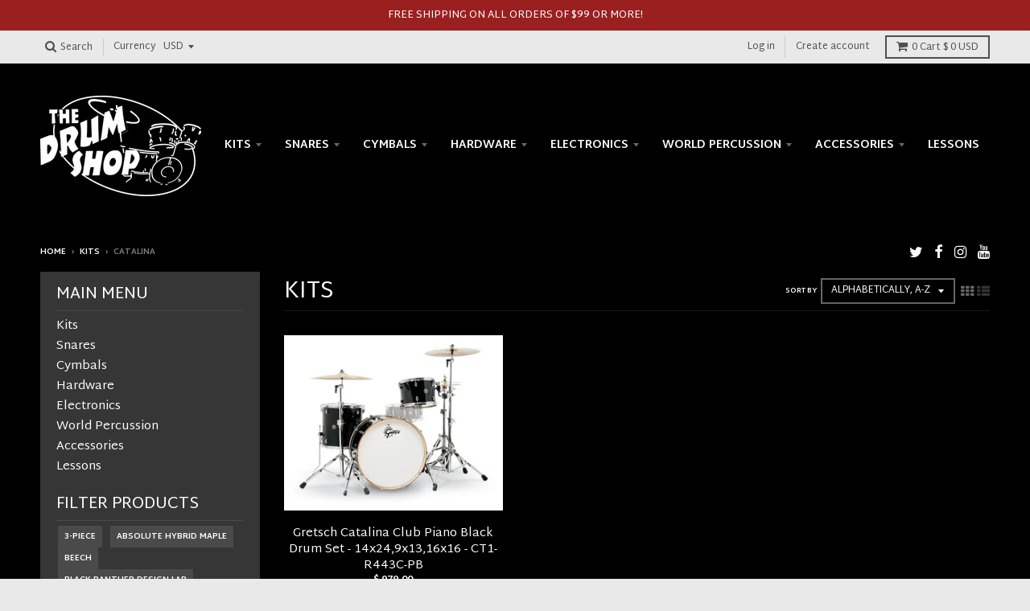

--- FILE ---
content_type: text/html; charset=utf-8
request_url: https://thedrumshopmaine.com/collections/kits/catalina
body_size: 22346
content:
<!doctype html>
<!--[if IE 8]><html class="no-js lt-ie9" lang="en"> <![endif]-->
<!--[if IE 9 ]><html class="ie9 no-js"> <![endif]-->
<!--[if (gt IE 9)|!(IE)]><!--> <html class="no-js" lang="en"> <!--<![endif]-->
<head>
  <meta charset="utf-8">
  <meta http-equiv="X-UA-Compatible" content="IE=edge,chrome=1">
  <link rel="canonical" href="https://thedrumshopmaine.com/collections/kits/catalina">
  <meta name="viewport" content="width=device-width,initial-scale=1">
  <meta name="theme-color" content="#ff4d4d">

  

  <title>
    Kits &ndash; Tagged &quot;Catalina&quot; &ndash; The Drum Shop
  </title>

  

  
<meta property="og:site_name" content="The Drum Shop">
<meta property="og:url" content="https://thedrumshopmaine.com/collections/kits/catalina">
<meta property="og:title" content="Kits">
<meta property="og:type" content="website">
<meta property="og:description" content="The Drum Shop, Portland Maine. We're Your Drummer Super Store. We are one of the largest stocking drum shops in the northeast and the US! DW, Yamaha, Craviotto.">


<meta name="twitter:site" content="@thedrumshopme">
<meta name="twitter:card" content="summary_large_image">
<meta name="twitter:title" content="Kits">
<meta name="twitter:description" content="The Drum Shop, Portland Maine. We're Your Drummer Super Store. We are one of the largest stocking drum shops in the northeast and the US! DW, Yamaha, Craviotto.">


  <script>window.performance && window.performance.mark && window.performance.mark('shopify.content_for_header.start');</script><meta name="google-site-verification" content="aJt-CnE7WbGN8fRFXHWNeygq7ZGkMRpVbwIXGLacmQc">
<meta id="shopify-digital-wallet" name="shopify-digital-wallet" content="/4067857/digital_wallets/dialog">
<meta name="shopify-checkout-api-token" content="ae3a6914306c8e55df15444ce9a850d6">
<meta id="in-context-paypal-metadata" data-shop-id="4067857" data-venmo-supported="false" data-environment="production" data-locale="en_US" data-paypal-v4="true" data-currency="USD">
<link rel="alternate" type="application/atom+xml" title="Feed" href="/collections/kits/catalina.atom" />
<link rel="alternate" type="application/json+oembed" href="https://thedrumshopmaine.com/collections/kits/catalina.oembed">
<script async="async" src="/checkouts/internal/preloads.js?locale=en-US"></script>
<link rel="preconnect" href="https://shop.app" crossorigin="anonymous">
<script async="async" src="https://shop.app/checkouts/internal/preloads.js?locale=en-US&shop_id=4067857" crossorigin="anonymous"></script>
<script id="shopify-features" type="application/json">{"accessToken":"ae3a6914306c8e55df15444ce9a850d6","betas":["rich-media-storefront-analytics"],"domain":"thedrumshopmaine.com","predictiveSearch":true,"shopId":4067857,"locale":"en"}</script>
<script>var Shopify = Shopify || {};
Shopify.shop = "the-drum-shop-2.myshopify.com";
Shopify.locale = "en";
Shopify.currency = {"active":"USD","rate":"1.0"};
Shopify.country = "US";
Shopify.theme = {"name":"District","id":225705993,"schema_name":"District","schema_version":"2.3.7","theme_store_id":735,"role":"main"};
Shopify.theme.handle = "null";
Shopify.theme.style = {"id":null,"handle":null};
Shopify.cdnHost = "thedrumshopmaine.com/cdn";
Shopify.routes = Shopify.routes || {};
Shopify.routes.root = "/";</script>
<script type="module">!function(o){(o.Shopify=o.Shopify||{}).modules=!0}(window);</script>
<script>!function(o){function n(){var o=[];function n(){o.push(Array.prototype.slice.apply(arguments))}return n.q=o,n}var t=o.Shopify=o.Shopify||{};t.loadFeatures=n(),t.autoloadFeatures=n()}(window);</script>
<script>
  window.ShopifyPay = window.ShopifyPay || {};
  window.ShopifyPay.apiHost = "shop.app\/pay";
  window.ShopifyPay.redirectState = null;
</script>
<script id="shop-js-analytics" type="application/json">{"pageType":"collection"}</script>
<script defer="defer" async type="module" src="//thedrumshopmaine.com/cdn/shopifycloud/shop-js/modules/v2/client.init-shop-cart-sync_C5BV16lS.en.esm.js"></script>
<script defer="defer" async type="module" src="//thedrumshopmaine.com/cdn/shopifycloud/shop-js/modules/v2/chunk.common_CygWptCX.esm.js"></script>
<script type="module">
  await import("//thedrumshopmaine.com/cdn/shopifycloud/shop-js/modules/v2/client.init-shop-cart-sync_C5BV16lS.en.esm.js");
await import("//thedrumshopmaine.com/cdn/shopifycloud/shop-js/modules/v2/chunk.common_CygWptCX.esm.js");

  window.Shopify.SignInWithShop?.initShopCartSync?.({"fedCMEnabled":true,"windoidEnabled":true});

</script>
<script>
  window.Shopify = window.Shopify || {};
  if (!window.Shopify.featureAssets) window.Shopify.featureAssets = {};
  window.Shopify.featureAssets['shop-js'] = {"shop-cart-sync":["modules/v2/client.shop-cart-sync_ZFArdW7E.en.esm.js","modules/v2/chunk.common_CygWptCX.esm.js"],"init-fed-cm":["modules/v2/client.init-fed-cm_CmiC4vf6.en.esm.js","modules/v2/chunk.common_CygWptCX.esm.js"],"shop-button":["modules/v2/client.shop-button_tlx5R9nI.en.esm.js","modules/v2/chunk.common_CygWptCX.esm.js"],"shop-cash-offers":["modules/v2/client.shop-cash-offers_DOA2yAJr.en.esm.js","modules/v2/chunk.common_CygWptCX.esm.js","modules/v2/chunk.modal_D71HUcav.esm.js"],"init-windoid":["modules/v2/client.init-windoid_sURxWdc1.en.esm.js","modules/v2/chunk.common_CygWptCX.esm.js"],"shop-toast-manager":["modules/v2/client.shop-toast-manager_ClPi3nE9.en.esm.js","modules/v2/chunk.common_CygWptCX.esm.js"],"init-shop-email-lookup-coordinator":["modules/v2/client.init-shop-email-lookup-coordinator_B8hsDcYM.en.esm.js","modules/v2/chunk.common_CygWptCX.esm.js"],"init-shop-cart-sync":["modules/v2/client.init-shop-cart-sync_C5BV16lS.en.esm.js","modules/v2/chunk.common_CygWptCX.esm.js"],"avatar":["modules/v2/client.avatar_BTnouDA3.en.esm.js"],"pay-button":["modules/v2/client.pay-button_FdsNuTd3.en.esm.js","modules/v2/chunk.common_CygWptCX.esm.js"],"init-customer-accounts":["modules/v2/client.init-customer-accounts_DxDtT_ad.en.esm.js","modules/v2/client.shop-login-button_C5VAVYt1.en.esm.js","modules/v2/chunk.common_CygWptCX.esm.js","modules/v2/chunk.modal_D71HUcav.esm.js"],"init-shop-for-new-customer-accounts":["modules/v2/client.init-shop-for-new-customer-accounts_ChsxoAhi.en.esm.js","modules/v2/client.shop-login-button_C5VAVYt1.en.esm.js","modules/v2/chunk.common_CygWptCX.esm.js","modules/v2/chunk.modal_D71HUcav.esm.js"],"shop-login-button":["modules/v2/client.shop-login-button_C5VAVYt1.en.esm.js","modules/v2/chunk.common_CygWptCX.esm.js","modules/v2/chunk.modal_D71HUcav.esm.js"],"init-customer-accounts-sign-up":["modules/v2/client.init-customer-accounts-sign-up_CPSyQ0Tj.en.esm.js","modules/v2/client.shop-login-button_C5VAVYt1.en.esm.js","modules/v2/chunk.common_CygWptCX.esm.js","modules/v2/chunk.modal_D71HUcav.esm.js"],"shop-follow-button":["modules/v2/client.shop-follow-button_Cva4Ekp9.en.esm.js","modules/v2/chunk.common_CygWptCX.esm.js","modules/v2/chunk.modal_D71HUcav.esm.js"],"checkout-modal":["modules/v2/client.checkout-modal_BPM8l0SH.en.esm.js","modules/v2/chunk.common_CygWptCX.esm.js","modules/v2/chunk.modal_D71HUcav.esm.js"],"lead-capture":["modules/v2/client.lead-capture_Bi8yE_yS.en.esm.js","modules/v2/chunk.common_CygWptCX.esm.js","modules/v2/chunk.modal_D71HUcav.esm.js"],"shop-login":["modules/v2/client.shop-login_D6lNrXab.en.esm.js","modules/v2/chunk.common_CygWptCX.esm.js","modules/v2/chunk.modal_D71HUcav.esm.js"],"payment-terms":["modules/v2/client.payment-terms_CZxnsJam.en.esm.js","modules/v2/chunk.common_CygWptCX.esm.js","modules/v2/chunk.modal_D71HUcav.esm.js"]};
</script>
<script>(function() {
  var isLoaded = false;
  function asyncLoad() {
    if (isLoaded) return;
    isLoaded = true;
    var urls = ["https:\/\/chimpstatic.com\/mcjs-connected\/js\/users\/dacb1a1a4b236c87d1ff83454\/c32148d9b01eb0147ea9c5ba6.js?shop=the-drum-shop-2.myshopify.com"];
    for (var i = 0; i < urls.length; i++) {
      var s = document.createElement('script');
      s.type = 'text/javascript';
      s.async = true;
      s.src = urls[i];
      var x = document.getElementsByTagName('script')[0];
      x.parentNode.insertBefore(s, x);
    }
  };
  if(window.attachEvent) {
    window.attachEvent('onload', asyncLoad);
  } else {
    window.addEventListener('load', asyncLoad, false);
  }
})();</script>
<script id="__st">var __st={"a":4067857,"offset":-18000,"reqid":"45e1d4c1-7d23-4760-b836-9a30ff241bb0-1768718099","pageurl":"thedrumshopmaine.com\/collections\/kits\/catalina","u":"011f57b8dcb4","p":"collection","rtyp":"collection","rid":22203213};</script>
<script>window.ShopifyPaypalV4VisibilityTracking = true;</script>
<script id="captcha-bootstrap">!function(){'use strict';const t='contact',e='account',n='new_comment',o=[[t,t],['blogs',n],['comments',n],[t,'customer']],c=[[e,'customer_login'],[e,'guest_login'],[e,'recover_customer_password'],[e,'create_customer']],r=t=>t.map((([t,e])=>`form[action*='/${t}']:not([data-nocaptcha='true']) input[name='form_type'][value='${e}']`)).join(','),a=t=>()=>t?[...document.querySelectorAll(t)].map((t=>t.form)):[];function s(){const t=[...o],e=r(t);return a(e)}const i='password',u='form_key',d=['recaptcha-v3-token','g-recaptcha-response','h-captcha-response',i],f=()=>{try{return window.sessionStorage}catch{return}},m='__shopify_v',_=t=>t.elements[u];function p(t,e,n=!1){try{const o=window.sessionStorage,c=JSON.parse(o.getItem(e)),{data:r}=function(t){const{data:e,action:n}=t;return t[m]||n?{data:e,action:n}:{data:t,action:n}}(c);for(const[e,n]of Object.entries(r))t.elements[e]&&(t.elements[e].value=n);n&&o.removeItem(e)}catch(o){console.error('form repopulation failed',{error:o})}}const l='form_type',E='cptcha';function T(t){t.dataset[E]=!0}const w=window,h=w.document,L='Shopify',v='ce_forms',y='captcha';let A=!1;((t,e)=>{const n=(g='f06e6c50-85a8-45c8-87d0-21a2b65856fe',I='https://cdn.shopify.com/shopifycloud/storefront-forms-hcaptcha/ce_storefront_forms_captcha_hcaptcha.v1.5.2.iife.js',D={infoText:'Protected by hCaptcha',privacyText:'Privacy',termsText:'Terms'},(t,e,n)=>{const o=w[L][v],c=o.bindForm;if(c)return c(t,g,e,D).then(n);var r;o.q.push([[t,g,e,D],n]),r=I,A||(h.body.append(Object.assign(h.createElement('script'),{id:'captcha-provider',async:!0,src:r})),A=!0)});var g,I,D;w[L]=w[L]||{},w[L][v]=w[L][v]||{},w[L][v].q=[],w[L][y]=w[L][y]||{},w[L][y].protect=function(t,e){n(t,void 0,e),T(t)},Object.freeze(w[L][y]),function(t,e,n,w,h,L){const[v,y,A,g]=function(t,e,n){const i=e?o:[],u=t?c:[],d=[...i,...u],f=r(d),m=r(i),_=r(d.filter((([t,e])=>n.includes(e))));return[a(f),a(m),a(_),s()]}(w,h,L),I=t=>{const e=t.target;return e instanceof HTMLFormElement?e:e&&e.form},D=t=>v().includes(t);t.addEventListener('submit',(t=>{const e=I(t);if(!e)return;const n=D(e)&&!e.dataset.hcaptchaBound&&!e.dataset.recaptchaBound,o=_(e),c=g().includes(e)&&(!o||!o.value);(n||c)&&t.preventDefault(),c&&!n&&(function(t){try{if(!f())return;!function(t){const e=f();if(!e)return;const n=_(t);if(!n)return;const o=n.value;o&&e.removeItem(o)}(t);const e=Array.from(Array(32),(()=>Math.random().toString(36)[2])).join('');!function(t,e){_(t)||t.append(Object.assign(document.createElement('input'),{type:'hidden',name:u})),t.elements[u].value=e}(t,e),function(t,e){const n=f();if(!n)return;const o=[...t.querySelectorAll(`input[type='${i}']`)].map((({name:t})=>t)),c=[...d,...o],r={};for(const[a,s]of new FormData(t).entries())c.includes(a)||(r[a]=s);n.setItem(e,JSON.stringify({[m]:1,action:t.action,data:r}))}(t,e)}catch(e){console.error('failed to persist form',e)}}(e),e.submit())}));const S=(t,e)=>{t&&!t.dataset[E]&&(n(t,e.some((e=>e===t))),T(t))};for(const o of['focusin','change'])t.addEventListener(o,(t=>{const e=I(t);D(e)&&S(e,y())}));const B=e.get('form_key'),M=e.get(l),P=B&&M;t.addEventListener('DOMContentLoaded',(()=>{const t=y();if(P)for(const e of t)e.elements[l].value===M&&p(e,B);[...new Set([...A(),...v().filter((t=>'true'===t.dataset.shopifyCaptcha))])].forEach((e=>S(e,t)))}))}(h,new URLSearchParams(w.location.search),n,t,e,['guest_login'])})(!0,!0)}();</script>
<script integrity="sha256-4kQ18oKyAcykRKYeNunJcIwy7WH5gtpwJnB7kiuLZ1E=" data-source-attribution="shopify.loadfeatures" defer="defer" src="//thedrumshopmaine.com/cdn/shopifycloud/storefront/assets/storefront/load_feature-a0a9edcb.js" crossorigin="anonymous"></script>
<script crossorigin="anonymous" defer="defer" src="//thedrumshopmaine.com/cdn/shopifycloud/storefront/assets/shopify_pay/storefront-65b4c6d7.js?v=20250812"></script>
<script data-source-attribution="shopify.dynamic_checkout.dynamic.init">var Shopify=Shopify||{};Shopify.PaymentButton=Shopify.PaymentButton||{isStorefrontPortableWallets:!0,init:function(){window.Shopify.PaymentButton.init=function(){};var t=document.createElement("script");t.src="https://thedrumshopmaine.com/cdn/shopifycloud/portable-wallets/latest/portable-wallets.en.js",t.type="module",document.head.appendChild(t)}};
</script>
<script data-source-attribution="shopify.dynamic_checkout.buyer_consent">
  function portableWalletsHideBuyerConsent(e){var t=document.getElementById("shopify-buyer-consent"),n=document.getElementById("shopify-subscription-policy-button");t&&n&&(t.classList.add("hidden"),t.setAttribute("aria-hidden","true"),n.removeEventListener("click",e))}function portableWalletsShowBuyerConsent(e){var t=document.getElementById("shopify-buyer-consent"),n=document.getElementById("shopify-subscription-policy-button");t&&n&&(t.classList.remove("hidden"),t.removeAttribute("aria-hidden"),n.addEventListener("click",e))}window.Shopify?.PaymentButton&&(window.Shopify.PaymentButton.hideBuyerConsent=portableWalletsHideBuyerConsent,window.Shopify.PaymentButton.showBuyerConsent=portableWalletsShowBuyerConsent);
</script>
<script data-source-attribution="shopify.dynamic_checkout.cart.bootstrap">document.addEventListener("DOMContentLoaded",(function(){function t(){return document.querySelector("shopify-accelerated-checkout-cart, shopify-accelerated-checkout")}if(t())Shopify.PaymentButton.init();else{new MutationObserver((function(e,n){t()&&(Shopify.PaymentButton.init(),n.disconnect())})).observe(document.body,{childList:!0,subtree:!0})}}));
</script>
<link id="shopify-accelerated-checkout-styles" rel="stylesheet" media="screen" href="https://thedrumshopmaine.com/cdn/shopifycloud/portable-wallets/latest/accelerated-checkout-backwards-compat.css" crossorigin="anonymous">
<style id="shopify-accelerated-checkout-cart">
        #shopify-buyer-consent {
  margin-top: 1em;
  display: inline-block;
  width: 100%;
}

#shopify-buyer-consent.hidden {
  display: none;
}

#shopify-subscription-policy-button {
  background: none;
  border: none;
  padding: 0;
  text-decoration: underline;
  font-size: inherit;
  cursor: pointer;
}

#shopify-subscription-policy-button::before {
  box-shadow: none;
}

      </style>

<script>window.performance && window.performance.mark && window.performance.mark('shopify.content_for_header.end');</script>

  
  
  

  
  
  
  
  
    <link href="//fonts.googleapis.com/css?family=Martel+Sans:400,700|Martel+Sans:400,700|Martel+Sans:400,700|" rel="stylesheet" type="text/css" media="all" />
  


  <link href="//thedrumshopmaine.com/cdn/shop/t/6/assets/theme.scss.css?v=156940246851815594021674755308" rel="stylesheet" type="text/css" media="all" />

  

  <!-- /snippets/oldIE-js.liquid -->


<!--[if lt IE 9]>

<script src="//cdnjs.cloudflare.com/ajax/libs/html5shiv/3.7.2/html5shiv.min.js" type="text/javascript"></script>
<script src="//thedrumshopmaine.com/cdn/shop/t/6/assets/respond.min.js?v=52248677837542619231507216547" type="text/javascript"></script>
<link href="//thedrumshopmaine.com/cdn/shop/t/6/assets/respond-proxy.html" id="respond-proxy" rel="respond-proxy" />
<link href="//thedrumshopmaine.com/search?q=d111219f6e92d22cf1704f816bb109fa" id="respond-redirect" rel="respond-redirect" />
<script src="//thedrumshopmaine.com/search?q=d111219f6e92d22cf1704f816bb109fa" type="text/javascript"></script>
<![endif]-->

  <script>
    window.StyleHatch = window.StyleHatch || {};
    StyleHatch.currencyFormat = "$ {{amount}}";
    StyleHatch.Strings = {
      instagramAddToken: "Add your Instagram access token.",
      instagramInvalidToken: "The Instagram access token is invalid. Check to make sure you added the complete token.",
      instagramRateLimitToken: "Your store is currently over Instagram\u0026#39;s rate limit. Contact Style Hatch support for details.",
      addToCart: "Add to Cart",
      soldOut: "Sold Out"
    }
    StyleHatch.ajaxCartEnable = true;
    // Post defer
    window.addEventListener('DOMContentLoaded', function() {
      (function( $ ) {
      

      
      
      })(jq223);
    });
    document.documentElement.className = document.documentElement.className.replace('no-js', 'js');
  </script>

  <script type="text/javascript">
    window.lazySizesConfig = window.lazySizesConfig || {};
    window.lazySizesConfig.expand = 1200;
    window.lazySizesConfig.loadMode = 3;
  </script>
  <!--[if (gt IE 9)|!(IE)]><!--><script src="//thedrumshopmaine.com/cdn/shop/t/6/assets/lazysizes.min.js?v=18864737905805455751507216547" async="async"></script><!--<![endif]-->
  <!--[if lte IE 9]><script src="//thedrumshopmaine.com/cdn/shop/t/6/assets/lazysizes.min.js?v=18864737905805455751507216547"></script><![endif]-->
  <!--[if (gt IE 9)|!(IE)]><!--><script src="//thedrumshopmaine.com/cdn/shop/t/6/assets/vendor.js?v=33017147095501145641507915551" defer="defer"></script><!--<![endif]-->
  <!--[if lte IE 9]><script src="//thedrumshopmaine.com/cdn/shop/t/6/assets/vendor.js?v=33017147095501145641507915551"></script><![endif]-->
  
    <script>
StyleHatch.currencyConverter = true;
StyleHatch.shopCurrency = 'USD';
StyleHatch.defaultCurrency = 'USD';
// Formatting
StyleHatch.currencyConverterFormat = 'money_with_currency_format';
StyleHatch.moneyWithCurrencyFormat = "$ {{amount}} USD";
StyleHatch.moneyFormat = "$ {{amount}}";
</script>
<!--[if (gt IE 9)|!(IE)]><!--><script src="//cdn.shopify.com/s/javascripts/currencies.js" defer="defer"></script><!--<![endif]-->
<!--[if lte IE 9]><script src="//cdn.shopify.com/s/javascripts/currencies.js"></script><![endif]-->
<!--[if (gt IE 9)|!(IE)]><!--><script src="//thedrumshopmaine.com/cdn/shop/t/6/assets/jquery.currencies.min.js?v=152637954936623000011507817871" defer="defer"></script><!--<![endif]-->
<!--[if lte IE 9]><script src="//thedrumshopmaine.com/cdn/shop/t/6/assets/jquery.currencies.min.js?v=152637954936623000011507817871"></script><![endif]-->

  
  <!--[if (gt IE 9)|!(IE)]><!--><script src="//thedrumshopmaine.com/cdn/shop/t/6/assets/theme.min.js?v=99726593857854078441512540960" defer="defer"></script><!--<![endif]-->
  <!--[if lte IE 9]><script src="//thedrumshopmaine.com/cdn/shop/t/6/assets/theme.min.js?v=99726593857854078441512540960"></script><![endif]-->

<link href="https://monorail-edge.shopifysvc.com" rel="dns-prefetch">
<script>(function(){if ("sendBeacon" in navigator && "performance" in window) {try {var session_token_from_headers = performance.getEntriesByType('navigation')[0].serverTiming.find(x => x.name == '_s').description;} catch {var session_token_from_headers = undefined;}var session_cookie_matches = document.cookie.match(/_shopify_s=([^;]*)/);var session_token_from_cookie = session_cookie_matches && session_cookie_matches.length === 2 ? session_cookie_matches[1] : "";var session_token = session_token_from_headers || session_token_from_cookie || "";function handle_abandonment_event(e) {var entries = performance.getEntries().filter(function(entry) {return /monorail-edge.shopifysvc.com/.test(entry.name);});if (!window.abandonment_tracked && entries.length === 0) {window.abandonment_tracked = true;var currentMs = Date.now();var navigation_start = performance.timing.navigationStart;var payload = {shop_id: 4067857,url: window.location.href,navigation_start,duration: currentMs - navigation_start,session_token,page_type: "collection"};window.navigator.sendBeacon("https://monorail-edge.shopifysvc.com/v1/produce", JSON.stringify({schema_id: "online_store_buyer_site_abandonment/1.1",payload: payload,metadata: {event_created_at_ms: currentMs,event_sent_at_ms: currentMs}}));}}window.addEventListener('pagehide', handle_abandonment_event);}}());</script>
<script id="web-pixels-manager-setup">(function e(e,d,r,n,o){if(void 0===o&&(o={}),!Boolean(null===(a=null===(i=window.Shopify)||void 0===i?void 0:i.analytics)||void 0===a?void 0:a.replayQueue)){var i,a;window.Shopify=window.Shopify||{};var t=window.Shopify;t.analytics=t.analytics||{};var s=t.analytics;s.replayQueue=[],s.publish=function(e,d,r){return s.replayQueue.push([e,d,r]),!0};try{self.performance.mark("wpm:start")}catch(e){}var l=function(){var e={modern:/Edge?\/(1{2}[4-9]|1[2-9]\d|[2-9]\d{2}|\d{4,})\.\d+(\.\d+|)|Firefox\/(1{2}[4-9]|1[2-9]\d|[2-9]\d{2}|\d{4,})\.\d+(\.\d+|)|Chrom(ium|e)\/(9{2}|\d{3,})\.\d+(\.\d+|)|(Maci|X1{2}).+ Version\/(15\.\d+|(1[6-9]|[2-9]\d|\d{3,})\.\d+)([,.]\d+|)( \(\w+\)|)( Mobile\/\w+|) Safari\/|Chrome.+OPR\/(9{2}|\d{3,})\.\d+\.\d+|(CPU[ +]OS|iPhone[ +]OS|CPU[ +]iPhone|CPU IPhone OS|CPU iPad OS)[ +]+(15[._]\d+|(1[6-9]|[2-9]\d|\d{3,})[._]\d+)([._]\d+|)|Android:?[ /-](13[3-9]|1[4-9]\d|[2-9]\d{2}|\d{4,})(\.\d+|)(\.\d+|)|Android.+Firefox\/(13[5-9]|1[4-9]\d|[2-9]\d{2}|\d{4,})\.\d+(\.\d+|)|Android.+Chrom(ium|e)\/(13[3-9]|1[4-9]\d|[2-9]\d{2}|\d{4,})\.\d+(\.\d+|)|SamsungBrowser\/([2-9]\d|\d{3,})\.\d+/,legacy:/Edge?\/(1[6-9]|[2-9]\d|\d{3,})\.\d+(\.\d+|)|Firefox\/(5[4-9]|[6-9]\d|\d{3,})\.\d+(\.\d+|)|Chrom(ium|e)\/(5[1-9]|[6-9]\d|\d{3,})\.\d+(\.\d+|)([\d.]+$|.*Safari\/(?![\d.]+ Edge\/[\d.]+$))|(Maci|X1{2}).+ Version\/(10\.\d+|(1[1-9]|[2-9]\d|\d{3,})\.\d+)([,.]\d+|)( \(\w+\)|)( Mobile\/\w+|) Safari\/|Chrome.+OPR\/(3[89]|[4-9]\d|\d{3,})\.\d+\.\d+|(CPU[ +]OS|iPhone[ +]OS|CPU[ +]iPhone|CPU IPhone OS|CPU iPad OS)[ +]+(10[._]\d+|(1[1-9]|[2-9]\d|\d{3,})[._]\d+)([._]\d+|)|Android:?[ /-](13[3-9]|1[4-9]\d|[2-9]\d{2}|\d{4,})(\.\d+|)(\.\d+|)|Mobile Safari.+OPR\/([89]\d|\d{3,})\.\d+\.\d+|Android.+Firefox\/(13[5-9]|1[4-9]\d|[2-9]\d{2}|\d{4,})\.\d+(\.\d+|)|Android.+Chrom(ium|e)\/(13[3-9]|1[4-9]\d|[2-9]\d{2}|\d{4,})\.\d+(\.\d+|)|Android.+(UC? ?Browser|UCWEB|U3)[ /]?(15\.([5-9]|\d{2,})|(1[6-9]|[2-9]\d|\d{3,})\.\d+)\.\d+|SamsungBrowser\/(5\.\d+|([6-9]|\d{2,})\.\d+)|Android.+MQ{2}Browser\/(14(\.(9|\d{2,})|)|(1[5-9]|[2-9]\d|\d{3,})(\.\d+|))(\.\d+|)|K[Aa][Ii]OS\/(3\.\d+|([4-9]|\d{2,})\.\d+)(\.\d+|)/},d=e.modern,r=e.legacy,n=navigator.userAgent;return n.match(d)?"modern":n.match(r)?"legacy":"unknown"}(),u="modern"===l?"modern":"legacy",c=(null!=n?n:{modern:"",legacy:""})[u],f=function(e){return[e.baseUrl,"/wpm","/b",e.hashVersion,"modern"===e.buildTarget?"m":"l",".js"].join("")}({baseUrl:d,hashVersion:r,buildTarget:u}),m=function(e){var d=e.version,r=e.bundleTarget,n=e.surface,o=e.pageUrl,i=e.monorailEndpoint;return{emit:function(e){var a=e.status,t=e.errorMsg,s=(new Date).getTime(),l=JSON.stringify({metadata:{event_sent_at_ms:s},events:[{schema_id:"web_pixels_manager_load/3.1",payload:{version:d,bundle_target:r,page_url:o,status:a,surface:n,error_msg:t},metadata:{event_created_at_ms:s}}]});if(!i)return console&&console.warn&&console.warn("[Web Pixels Manager] No Monorail endpoint provided, skipping logging."),!1;try{return self.navigator.sendBeacon.bind(self.navigator)(i,l)}catch(e){}var u=new XMLHttpRequest;try{return u.open("POST",i,!0),u.setRequestHeader("Content-Type","text/plain"),u.send(l),!0}catch(e){return console&&console.warn&&console.warn("[Web Pixels Manager] Got an unhandled error while logging to Monorail."),!1}}}}({version:r,bundleTarget:l,surface:e.surface,pageUrl:self.location.href,monorailEndpoint:e.monorailEndpoint});try{o.browserTarget=l,function(e){var d=e.src,r=e.async,n=void 0===r||r,o=e.onload,i=e.onerror,a=e.sri,t=e.scriptDataAttributes,s=void 0===t?{}:t,l=document.createElement("script"),u=document.querySelector("head"),c=document.querySelector("body");if(l.async=n,l.src=d,a&&(l.integrity=a,l.crossOrigin="anonymous"),s)for(var f in s)if(Object.prototype.hasOwnProperty.call(s,f))try{l.dataset[f]=s[f]}catch(e){}if(o&&l.addEventListener("load",o),i&&l.addEventListener("error",i),u)u.appendChild(l);else{if(!c)throw new Error("Did not find a head or body element to append the script");c.appendChild(l)}}({src:f,async:!0,onload:function(){if(!function(){var e,d;return Boolean(null===(d=null===(e=window.Shopify)||void 0===e?void 0:e.analytics)||void 0===d?void 0:d.initialized)}()){var d=window.webPixelsManager.init(e)||void 0;if(d){var r=window.Shopify.analytics;r.replayQueue.forEach((function(e){var r=e[0],n=e[1],o=e[2];d.publishCustomEvent(r,n,o)})),r.replayQueue=[],r.publish=d.publishCustomEvent,r.visitor=d.visitor,r.initialized=!0}}},onerror:function(){return m.emit({status:"failed",errorMsg:"".concat(f," has failed to load")})},sri:function(e){var d=/^sha384-[A-Za-z0-9+/=]+$/;return"string"==typeof e&&d.test(e)}(c)?c:"",scriptDataAttributes:o}),m.emit({status:"loading"})}catch(e){m.emit({status:"failed",errorMsg:(null==e?void 0:e.message)||"Unknown error"})}}})({shopId: 4067857,storefrontBaseUrl: "https://thedrumshopmaine.com",extensionsBaseUrl: "https://extensions.shopifycdn.com/cdn/shopifycloud/web-pixels-manager",monorailEndpoint: "https://monorail-edge.shopifysvc.com/unstable/produce_batch",surface: "storefront-renderer",enabledBetaFlags: ["2dca8a86"],webPixelsConfigList: [{"id":"484901095","configuration":"{\"config\":\"{\\\"pixel_id\\\":\\\"GT-5N59NSN\\\",\\\"target_country\\\":\\\"US\\\",\\\"gtag_events\\\":[{\\\"type\\\":\\\"purchase\\\",\\\"action_label\\\":\\\"MC-VVREREMX0Q\\\"},{\\\"type\\\":\\\"page_view\\\",\\\"action_label\\\":\\\"MC-VVREREMX0Q\\\"},{\\\"type\\\":\\\"view_item\\\",\\\"action_label\\\":\\\"MC-VVREREMX0Q\\\"}],\\\"enable_monitoring_mode\\\":false}\"}","eventPayloadVersion":"v1","runtimeContext":"OPEN","scriptVersion":"b2a88bafab3e21179ed38636efcd8a93","type":"APP","apiClientId":1780363,"privacyPurposes":[],"dataSharingAdjustments":{"protectedCustomerApprovalScopes":["read_customer_address","read_customer_email","read_customer_name","read_customer_personal_data","read_customer_phone"]}},{"id":"58687719","eventPayloadVersion":"v1","runtimeContext":"LAX","scriptVersion":"1","type":"CUSTOM","privacyPurposes":["MARKETING"],"name":"Meta pixel (migrated)"},{"id":"66486503","eventPayloadVersion":"v1","runtimeContext":"LAX","scriptVersion":"1","type":"CUSTOM","privacyPurposes":["ANALYTICS"],"name":"Google Analytics tag (migrated)"},{"id":"shopify-app-pixel","configuration":"{}","eventPayloadVersion":"v1","runtimeContext":"STRICT","scriptVersion":"0450","apiClientId":"shopify-pixel","type":"APP","privacyPurposes":["ANALYTICS","MARKETING"]},{"id":"shopify-custom-pixel","eventPayloadVersion":"v1","runtimeContext":"LAX","scriptVersion":"0450","apiClientId":"shopify-pixel","type":"CUSTOM","privacyPurposes":["ANALYTICS","MARKETING"]}],isMerchantRequest: false,initData: {"shop":{"name":"The Drum Shop","paymentSettings":{"currencyCode":"USD"},"myshopifyDomain":"the-drum-shop-2.myshopify.com","countryCode":"US","storefrontUrl":"https:\/\/thedrumshopmaine.com"},"customer":null,"cart":null,"checkout":null,"productVariants":[],"purchasingCompany":null},},"https://thedrumshopmaine.com/cdn","fcfee988w5aeb613cpc8e4bc33m6693e112",{"modern":"","legacy":""},{"shopId":"4067857","storefrontBaseUrl":"https:\/\/thedrumshopmaine.com","extensionBaseUrl":"https:\/\/extensions.shopifycdn.com\/cdn\/shopifycloud\/web-pixels-manager","surface":"storefront-renderer","enabledBetaFlags":"[\"2dca8a86\"]","isMerchantRequest":"false","hashVersion":"fcfee988w5aeb613cpc8e4bc33m6693e112","publish":"custom","events":"[[\"page_viewed\",{}],[\"collection_viewed\",{\"collection\":{\"id\":\"22203213\",\"title\":\"Kits\",\"productVariants\":[{\"price\":{\"amount\":979.0,\"currencyCode\":\"USD\"},\"product\":{\"title\":\"Gretsch Catalina Club Piano Black Drum Set - 14x24,9x13,16x16 - CT1-R443C-PB\",\"vendor\":\"The Drum Shop\",\"id\":\"7770865860839\",\"untranslatedTitle\":\"Gretsch Catalina Club Piano Black Drum Set - 14x24,9x13,16x16 - CT1-R443C-PB\",\"url\":\"\/products\/gretsch-catalina-club-piano-black-drum-set-14x24-9x13-16x16-ct1-r443c-pb\",\"type\":\"Kits\"},\"id\":\"42967152820455\",\"image\":{\"src\":\"\/\/thedrumshopmaine.com\/cdn\/shop\/products\/CT1-R443C-PB.jpg?v=1650037309\"},\"sku\":\"\",\"title\":\"Default Title\",\"untranslatedTitle\":\"Default Title\"}]}}]]"});</script><script>
  window.ShopifyAnalytics = window.ShopifyAnalytics || {};
  window.ShopifyAnalytics.meta = window.ShopifyAnalytics.meta || {};
  window.ShopifyAnalytics.meta.currency = 'USD';
  var meta = {"products":[{"id":7770865860839,"gid":"gid:\/\/shopify\/Product\/7770865860839","vendor":"The Drum Shop","type":"Kits","handle":"gretsch-catalina-club-piano-black-drum-set-14x24-9x13-16x16-ct1-r443c-pb","variants":[{"id":42967152820455,"price":97900,"name":"Gretsch Catalina Club Piano Black Drum Set - 14x24,9x13,16x16 - CT1-R443C-PB","public_title":null,"sku":""}],"remote":false}],"page":{"pageType":"collection","resourceType":"collection","resourceId":22203213,"requestId":"45e1d4c1-7d23-4760-b836-9a30ff241bb0-1768718099"}};
  for (var attr in meta) {
    window.ShopifyAnalytics.meta[attr] = meta[attr];
  }
</script>
<script class="analytics">
  (function () {
    var customDocumentWrite = function(content) {
      var jquery = null;

      if (window.jQuery) {
        jquery = window.jQuery;
      } else if (window.Checkout && window.Checkout.$) {
        jquery = window.Checkout.$;
      }

      if (jquery) {
        jquery('body').append(content);
      }
    };

    var hasLoggedConversion = function(token) {
      if (token) {
        return document.cookie.indexOf('loggedConversion=' + token) !== -1;
      }
      return false;
    }

    var setCookieIfConversion = function(token) {
      if (token) {
        var twoMonthsFromNow = new Date(Date.now());
        twoMonthsFromNow.setMonth(twoMonthsFromNow.getMonth() + 2);

        document.cookie = 'loggedConversion=' + token + '; expires=' + twoMonthsFromNow;
      }
    }

    var trekkie = window.ShopifyAnalytics.lib = window.trekkie = window.trekkie || [];
    if (trekkie.integrations) {
      return;
    }
    trekkie.methods = [
      'identify',
      'page',
      'ready',
      'track',
      'trackForm',
      'trackLink'
    ];
    trekkie.factory = function(method) {
      return function() {
        var args = Array.prototype.slice.call(arguments);
        args.unshift(method);
        trekkie.push(args);
        return trekkie;
      };
    };
    for (var i = 0; i < trekkie.methods.length; i++) {
      var key = trekkie.methods[i];
      trekkie[key] = trekkie.factory(key);
    }
    trekkie.load = function(config) {
      trekkie.config = config || {};
      trekkie.config.initialDocumentCookie = document.cookie;
      var first = document.getElementsByTagName('script')[0];
      var script = document.createElement('script');
      script.type = 'text/javascript';
      script.onerror = function(e) {
        var scriptFallback = document.createElement('script');
        scriptFallback.type = 'text/javascript';
        scriptFallback.onerror = function(error) {
                var Monorail = {
      produce: function produce(monorailDomain, schemaId, payload) {
        var currentMs = new Date().getTime();
        var event = {
          schema_id: schemaId,
          payload: payload,
          metadata: {
            event_created_at_ms: currentMs,
            event_sent_at_ms: currentMs
          }
        };
        return Monorail.sendRequest("https://" + monorailDomain + "/v1/produce", JSON.stringify(event));
      },
      sendRequest: function sendRequest(endpointUrl, payload) {
        // Try the sendBeacon API
        if (window && window.navigator && typeof window.navigator.sendBeacon === 'function' && typeof window.Blob === 'function' && !Monorail.isIos12()) {
          var blobData = new window.Blob([payload], {
            type: 'text/plain'
          });

          if (window.navigator.sendBeacon(endpointUrl, blobData)) {
            return true;
          } // sendBeacon was not successful

        } // XHR beacon

        var xhr = new XMLHttpRequest();

        try {
          xhr.open('POST', endpointUrl);
          xhr.setRequestHeader('Content-Type', 'text/plain');
          xhr.send(payload);
        } catch (e) {
          console.log(e);
        }

        return false;
      },
      isIos12: function isIos12() {
        return window.navigator.userAgent.lastIndexOf('iPhone; CPU iPhone OS 12_') !== -1 || window.navigator.userAgent.lastIndexOf('iPad; CPU OS 12_') !== -1;
      }
    };
    Monorail.produce('monorail-edge.shopifysvc.com',
      'trekkie_storefront_load_errors/1.1',
      {shop_id: 4067857,
      theme_id: 225705993,
      app_name: "storefront",
      context_url: window.location.href,
      source_url: "//thedrumshopmaine.com/cdn/s/trekkie.storefront.cd680fe47e6c39ca5d5df5f0a32d569bc48c0f27.min.js"});

        };
        scriptFallback.async = true;
        scriptFallback.src = '//thedrumshopmaine.com/cdn/s/trekkie.storefront.cd680fe47e6c39ca5d5df5f0a32d569bc48c0f27.min.js';
        first.parentNode.insertBefore(scriptFallback, first);
      };
      script.async = true;
      script.src = '//thedrumshopmaine.com/cdn/s/trekkie.storefront.cd680fe47e6c39ca5d5df5f0a32d569bc48c0f27.min.js';
      first.parentNode.insertBefore(script, first);
    };
    trekkie.load(
      {"Trekkie":{"appName":"storefront","development":false,"defaultAttributes":{"shopId":4067857,"isMerchantRequest":null,"themeId":225705993,"themeCityHash":"3915063795292178837","contentLanguage":"en","currency":"USD","eventMetadataId":"db756e6d-67bb-4893-aef5-4868d25e6fd5"},"isServerSideCookieWritingEnabled":true,"monorailRegion":"shop_domain","enabledBetaFlags":["65f19447"]},"Session Attribution":{},"S2S":{"facebookCapiEnabled":false,"source":"trekkie-storefront-renderer","apiClientId":580111}}
    );

    var loaded = false;
    trekkie.ready(function() {
      if (loaded) return;
      loaded = true;

      window.ShopifyAnalytics.lib = window.trekkie;

      var originalDocumentWrite = document.write;
      document.write = customDocumentWrite;
      try { window.ShopifyAnalytics.merchantGoogleAnalytics.call(this); } catch(error) {};
      document.write = originalDocumentWrite;

      window.ShopifyAnalytics.lib.page(null,{"pageType":"collection","resourceType":"collection","resourceId":22203213,"requestId":"45e1d4c1-7d23-4760-b836-9a30ff241bb0-1768718099","shopifyEmitted":true});

      var match = window.location.pathname.match(/checkouts\/(.+)\/(thank_you|post_purchase)/)
      var token = match? match[1]: undefined;
      if (!hasLoggedConversion(token)) {
        setCookieIfConversion(token);
        window.ShopifyAnalytics.lib.track("Viewed Product Category",{"currency":"USD","category":"Collection: kits","collectionName":"kits","collectionId":22203213,"nonInteraction":true},undefined,undefined,{"shopifyEmitted":true});
      }
    });


        var eventsListenerScript = document.createElement('script');
        eventsListenerScript.async = true;
        eventsListenerScript.src = "//thedrumshopmaine.com/cdn/shopifycloud/storefront/assets/shop_events_listener-3da45d37.js";
        document.getElementsByTagName('head')[0].appendChild(eventsListenerScript);

})();</script>
  <script>
  if (!window.ga || (window.ga && typeof window.ga !== 'function')) {
    window.ga = function ga() {
      (window.ga.q = window.ga.q || []).push(arguments);
      if (window.Shopify && window.Shopify.analytics && typeof window.Shopify.analytics.publish === 'function') {
        window.Shopify.analytics.publish("ga_stub_called", {}, {sendTo: "google_osp_migration"});
      }
      console.error("Shopify's Google Analytics stub called with:", Array.from(arguments), "\nSee https://help.shopify.com/manual/promoting-marketing/pixels/pixel-migration#google for more information.");
    };
    if (window.Shopify && window.Shopify.analytics && typeof window.Shopify.analytics.publish === 'function') {
      window.Shopify.analytics.publish("ga_stub_initialized", {}, {sendTo: "google_osp_migration"});
    }
  }
</script>
<script
  defer
  src="https://thedrumshopmaine.com/cdn/shopifycloud/perf-kit/shopify-perf-kit-3.0.4.min.js"
  data-application="storefront-renderer"
  data-shop-id="4067857"
  data-render-region="gcp-us-central1"
  data-page-type="collection"
  data-theme-instance-id="225705993"
  data-theme-name="District"
  data-theme-version="2.3.7"
  data-monorail-region="shop_domain"
  data-resource-timing-sampling-rate="10"
  data-shs="true"
  data-shs-beacon="true"
  data-shs-export-with-fetch="true"
  data-shs-logs-sample-rate="1"
  data-shs-beacon-endpoint="https://thedrumshopmaine.com/api/collect"
></script>
</head>

<body id="kits" class="template-collection" data-template-directory="" data-template="collection" >

  <div id="page">
    <div id="shopify-section-promos" class="shopify-section promos"><div data-section-id="promos" data-section-type="promos-section" data-scroll-lock="false">
  
    
    
      <header id="block-1482143996282" class="promo-bar promo-bar-1482143996282 align-center size-default placement-top"
        data-type="announcement-bar"
        
        data-hide-delay="no-delay"
        
        data-bar-placement="top"
        data-show-for="both"
        >
        
          <span class="promo-bar-text">FREE SHIPPING ON ALL ORDERS OF $99 OR MORE!</span>
        
      </header>
      <style>
        header.promo-bar-1482143996282 span.promo-bar-text {
          background-color: #9a2020;
          color: #ffffff;
        }
        header.promo-bar-1482143996282 a {
          color: #ffffff;
        }
      </style>
    

    
    

    
    

  
</div>


</div>
    <header class="util">
  <div class="wrapper">

    <div class="search-wrapper">
      <!-- /snippets/search-bar.liquid -->


<form action="/search" method="get" class="input-group search-bar" role="search">
  <div class="icon-wrapper">
    <span class="icon-fallback-text">
      <span class="icon icon-search" aria-hidden="true"></span>
      <span class="fallback-text">Search</span>
    </span>
  </div>
  <div class="input-wrapper">
    <input type="search" name="q" value="" placeholder="Search our store" class="input-group-field" aria-label="Search our store">
  </div>
  <div class="button-wrapper">
    <span class="input-group-btn">
      <button type="button" class="btn icon-fallback-text">
        <span class="icon icon-close" aria-hidden="true"></span>
        <span class="fallback-text">Close menu</span>
      </button>
    </span>
  </div>
</form>
    </div>

    <div class="left-wrapper">
      <ul class="text-links">
        <li class="mobile-menu">
          <a href="#menu" class="toggle-menu menu-link">
            <span class="icon-text">
              <span class="icon icon-menu" aria-hidden="true"></span>
              <span class="text" data-close-text="Close menu">Menu</span>
            </span>
          </a>
        </li>
        <li>
          <a href="#" class="search">
            <span class="icon-text">
              <span class="icon icon-search" aria-hidden="true"></span>
              <span class="text">Search</span>
            </span>
          </a>
        </li>
      </ul>
      
      
        <div class="currency-picker-contain">
  <label>Currency</label>
  <select class="currency-picker" name="currencies">
  
  
  <option value="USD" selected="selected">USD</option>
  
    
  
    
    <option value="CAD">CAD</option>
    
  
    
    <option value="GBP">GBP</option>
    
  
    
    <option value="EUR">EUR</option>
    
  
    
    <option value="JPY">JPY</option>
    
  
  </select>
</div>

      
    </div>

    <div class="right-wrapper">
      
      
        <!-- /snippets/accounts-nav.liquid -->
<ul class="text-links">
  
    <li>
      <a href="https://thedrumshopmaine.com/customer_authentication/redirect?locale=en&amp;region_country=US" id="customer_login_link">Log in</a>
    </li>
    <li>
      <a href="https://shopify.com/4067857/account?locale=en" id="customer_register_link">Create account</a>
    </li>
  
</ul>
      
      
      <a href="/cart" id="CartButton">
        <span class="icon-fallback-text">
          <span class="icon icon-cart" aria-hidden="true"></span>
        </span>
        <span id="CartCount">0</span>
        Cart
        <span id="CartCost" class="money"></span>

      </a>
      
        <!-- /snippets/cart-preview.liquid -->
<div class="cart-preview">
  <div class="cart-preview-title">
    Added to Cart
  </div>
  <div class="product-container">
    <div class="box product">
      <figure>
        <a href="#" class="product-image"></a>
        <figcaption>
          <a href="#" class="product-title"></a>
          <ul class="product-variant options"></ul>
          <span class="product-price price money"></span>
        </figcaption>
      </figure>
    </div>
  </div>
  <div class="cart-preview-total">
    
    <div class="count plural">You have <span class="item-count"></span> items in your cart</div>
    <div class="count singular">You have <span class="item-count">1</span> item in your cart</div>
    <div class="label">Total</div>
    <div class="total-price total"><span class="money"></span></div>
  </div>
  <a href="/cart" class="button solid">Check Out</a>
  <a href="#continue" class="button outline continue-shopping">Continue Shopping</a>
</div>
      
    </div>
  </div>
</header>

    <div id="shopify-section-header" class="shopify-section header"><div data-section-id="header" data-section-type="header-section">
  <div class="site-header-wrapper">
    <header class="site-header  " data-scroll-lock="util" role="banner">

      <div class="wrapper">
        <div class="logo-nav-contain layout-horizontal">
          
          <div class="logo-contain">
            
              <div class="site-logo has-image" itemscope itemtype="http://schema.org/Organization">
            
              
                <a href="/" itemprop="url" class="logo-image">
                  
                  
                  
                  <img src="//thedrumshopmaine.com/cdn/shop/files/drumsforless-logo_200x.png?v=1613616566"
                    srcset="//thedrumshopmaine.com/cdn/shop/files/drumsforless-logo_200x.png?v=1613616566 1x
                            "
                    alt="The Drum Shop">
                </a>
              
            
              </div>
            
          </div>

          <nav class="nav-bar" role="navigation">
            <ul class="site-nav">
  
  
  
  

    <li class="has-dropdown  active" aria-haspopup="true">
      <a href="/collections/kits">Kits</a>
      <ul class="dropdown" aria-hidden="true" role="menu">
        

          
          
          
          

          <li class=" " role="menuitem">
            <a href="/collections/craviotto-kits" tabindex="-1">Craviotto</a>
            
            
          </li>
        

          
          
          
          

          <li class=" " role="menuitem">
            <a href="http://thedwstore.com/collections/kits" tabindex="-1">DW (thedwstore.com)</a>
            
            
          </li>
        

          
          
          
          

          <li class=" " role="menuitem">
            <a href="/collections/gretsch-kits" tabindex="-1">Gretsch </a>
            
            
          </li>
        

          
          
          
          

          <li class=" " role="menuitem">
            <a href="/collections/mapex-kits" tabindex="-1">Mapex</a>
            
            
          </li>
        

          
          
          
          

          <li class=" " role="menuitem">
            <a href="http://thedwstore.com/collections/pdp-kits" tabindex="-1">PDP (thedwstore.com)</a>
            
            
          </li>
        

          
          
          
          

          <li class=" " role="menuitem">
            <a href="/collections/pearl-kits" tabindex="-1">Pearl</a>
            
            
          </li>
        

          
          
          
          

          <li class=" " role="menuitem">
            <a href="https://thedrumshopmaine.com/collections/rogers-kits" tabindex="-1">Rogers</a>
            
            
          </li>
        

          
          
          
          

          <li class=" " role="menuitem">
            <a href="https://thedrumshopmaine.com/collections/slingerland-kits" tabindex="-1">Slingerland</a>
            
            
          </li>
        

          
          
          
          

          <li class=" " role="menuitem">
            <a href="/collections/sonor-kits" tabindex="-1">Sonor </a>
            
            
          </li>
        

          
          
          
          

          <li class=" " role="menuitem">
            <a href="/collections/yamaha-kits" tabindex="-1">Yamaha</a>
            
            
          </li>
        
      </ul>
    </li>
  
  
  
  
  

    <li class="has-dropdown " aria-haspopup="true">
      <a href="/collections/snares">Snares</a>
      <ul class="dropdown" aria-hidden="true" role="menu">
        

          
          
          
          

          <li class=" " role="menuitem">
            <a href="/collections/craviotto-snares" tabindex="-1">Craviotto</a>
            
            
          </li>
        

          
          
          
          

          <li class=" " role="menuitem">
            <a href="http://thedwstore.com/collections/snares" tabindex="-1">DW (thedwstore.com)</a>
            
            
          </li>
        

          
          
          
          

          <li class=" " role="menuitem">
            <a href="/collections/gretsch-snares" tabindex="-1">Gretsch </a>
            
            
          </li>
        

          
          
          
          

          <li class=" " role="menuitem">
            <a href="/collections/mapex-snares" tabindex="-1">Mapex</a>
            
            
          </li>
        

          
          
          
          

          <li class=" " role="menuitem">
            <a href="/collections/pearl-snares" tabindex="-1">Pearl</a>
            
            
          </li>
        

          
          
          
          

          <li class=" " role="menuitem">
            <a href="https://thedrumshopmaine.com/collections/rogers-snares" tabindex="-1">Rogers</a>
            
            
          </li>
        

          
          
          
          

          <li class=" " role="menuitem">
            <a href="https://thedrumshopmaine.com/collections/slingerland-snares" tabindex="-1">Slingerland</a>
            
            
          </li>
        

          
          
          
          

          <li class=" " role="menuitem">
            <a href="/collections/sonor-snares" tabindex="-1">Sonor</a>
            
            
          </li>
        

          
          
          
          

          <li class=" " role="menuitem">
            <a href="/collections/yamaha-snares" tabindex="-1">Yamaha</a>
            
            
          </li>
        

          
          
          
          

          <li class=" " role="menuitem">
            <a href="https://thedrumshopmaine.com/collections/zildjian-snares" tabindex="-1">Zildjian 400th Anniversary</a>
            
            
          </li>
        
      </ul>
    </li>
  
  
  
  
  

    <li class="has-dropdown " aria-haspopup="true">
      <a href="/collections/cymbals">Cymbals</a>
      <ul class="dropdown" aria-hidden="true" role="menu">
        

          
          
          
          

          <li class=" has-sub-dropdown" role="menuitem">
            <a href="/collections/bosphorus" tabindex="-1">Bosphorus</a>
            
            
              <ul class="sub-dropdown">
                
                  <li class="sub-dropdown-item ">
                    <a href="/collections/bosphorus/splashes">Splashes</a>
                  </li>
                
                  <li class="sub-dropdown-item ">
                    <a href="/collections/bosphorus/crashes">Crashes</a>
                  </li>
                
                  <li class="sub-dropdown-item ">
                    <a href="/collections/bosphorus/rides">Rides</a>
                  </li>
                
                  <li class="sub-dropdown-item ">
                    <a href="/collections/bosphorus/chinas">Chinas</a>
                  </li>
                
                  <li class="sub-dropdown-item ">
                    <a href="/collections/bosphorus/hi-hats">Hi Hats</a>
                  </li>
                
                  <li class="sub-dropdown-item ">
                    <a href="/collections/bosphorus/effects">Effects</a>
                  </li>
                
                  <li class="sub-dropdown-item ">
                    <a href="/collections/bosphorus/box-sets">Box Sets</a>
                  </li>
                
              </ul>
            
          </li>
        

          
          
          
          

          <li class=" has-sub-dropdown" role="menuitem">
            <a href="/collections/dream-1" tabindex="-1">Dream</a>
            
            
              <ul class="sub-dropdown">
                
                  <li class="sub-dropdown-item ">
                    <a href="/collections/dream-1/splashes">Splashes</a>
                  </li>
                
                  <li class="sub-dropdown-item ">
                    <a href="/collections/dream-1/crashes">Crashes</a>
                  </li>
                
                  <li class="sub-dropdown-item ">
                    <a href="/collections/dream-1/rides">Rides</a>
                  </li>
                
                  <li class="sub-dropdown-item ">
                    <a href="/collections/dream-1/chinas">Chinas</a>
                  </li>
                
                  <li class="sub-dropdown-item ">
                    <a href="/collections/dream-1/hi-hats">Hi Hats</a>
                  </li>
                
                  <li class="sub-dropdown-item ">
                    <a href="/collections/dream-1/effects">Effects</a>
                  </li>
                
                  <li class="sub-dropdown-item ">
                    <a href="/collections/dream-1/box-sets">Box Sets</a>
                  </li>
                
              </ul>
            
          </li>
        

          
          
          
          

          <li class=" has-sub-dropdown" role="menuitem">
            <a href="/collections/istanbul" tabindex="-1">Istanbul Agop</a>
            
            
              <ul class="sub-dropdown">
                
                  <li class="sub-dropdown-item ">
                    <a href="/collections/istanbul/splashes">Splashes</a>
                  </li>
                
                  <li class="sub-dropdown-item ">
                    <a href="/collections/istanbul/crashes">Crashes</a>
                  </li>
                
                  <li class="sub-dropdown-item ">
                    <a href="/collections/istanbul/rides">Rides</a>
                  </li>
                
                  <li class="sub-dropdown-item ">
                    <a href="/collections/istanbul/chinas">Chinas</a>
                  </li>
                
                  <li class="sub-dropdown-item ">
                    <a href="/collections/istanbul-1/hi-hats">Hi Hats</a>
                  </li>
                
                  <li class="sub-dropdown-item ">
                    <a href="/collections/istanbul/effects">Effects</a>
                  </li>
                
                  <li class="sub-dropdown-item ">
                    <a href="/collections/istanbul/box-sets">Box Sets</a>
                  </li>
                
              </ul>
            
          </li>
        

          
          
          
          

          <li class=" " role="menuitem">
            <a href="https://thedrumshopmaine.com/collections/istanbul-mehmet" tabindex="-1">Istanbul Mehmet</a>
            
            
          </li>
        

          
          
          
          

          <li class=" has-sub-dropdown" role="menuitem">
            <a href="/collections/meinl" tabindex="-1">Meinl</a>
            
            
              <ul class="sub-dropdown">
                
                  <li class="sub-dropdown-item ">
                    <a href="/collections/meinl/splashes">Splashes</a>
                  </li>
                
                  <li class="sub-dropdown-item ">
                    <a href="/collections/meinl/crashes">Crashes</a>
                  </li>
                
                  <li class="sub-dropdown-item ">
                    <a href="/collections/meinl/rides">Rides</a>
                  </li>
                
                  <li class="sub-dropdown-item ">
                    <a href="/collections/meinl/chinas">Chinas</a>
                  </li>
                
                  <li class="sub-dropdown-item ">
                    <a href="/collections/meinl/hi-hats">Hi Hats</a>
                  </li>
                
                  <li class="sub-dropdown-item ">
                    <a href="/collections/meinl/effects">Effects</a>
                  </li>
                
                  <li class="sub-dropdown-item ">
                    <a href="/collections/meinl/box-sets">Box Sets</a>
                  </li>
                
              </ul>
            
          </li>
        

          
          
          
          

          <li class=" has-sub-dropdown" role="menuitem">
            <a href="/collections/paiste-1" tabindex="-1">Paiste</a>
            
            
              <ul class="sub-dropdown">
                
                  <li class="sub-dropdown-item ">
                    <a href="/collections/paiste-1/splashes">Splashes</a>
                  </li>
                
                  <li class="sub-dropdown-item ">
                    <a href="/collections/paiste-1/crashes">Crashes</a>
                  </li>
                
                  <li class="sub-dropdown-item ">
                    <a href="/collections/paiste-1/rides">Rides</a>
                  </li>
                
                  <li class="sub-dropdown-item ">
                    <a href="/collections/paiste-1/chinas">Chinas</a>
                  </li>
                
                  <li class="sub-dropdown-item ">
                    <a href="/collections/paiste-1/hi-hats">Hi Hats</a>
                  </li>
                
                  <li class="sub-dropdown-item ">
                    <a href="/collections/paiste-1/effects">Effects</a>
                  </li>
                
                  <li class="sub-dropdown-item ">
                    <a href="/collections/paiste-1/box-sets">Box Sets</a>
                  </li>
                
              </ul>
            
          </li>
        

          
          
          
          

          <li class=" has-sub-dropdown" role="menuitem">
            <a href="https://thedrumshopmaine.com/collections/royal-cymbals" tabindex="-1">Royal Cymbals</a>
            
            
              <ul class="sub-dropdown">
                
                  <li class="sub-dropdown-item ">
                    <a href="/collections/royal-cymbals/splashes">Splashes</a>
                  </li>
                
                  <li class="sub-dropdown-item ">
                    <a href="/collections/royal-cymbals/crashes">Crashes</a>
                  </li>
                
                  <li class="sub-dropdown-item ">
                    <a href="/collections/royal-cymbals/Rides">Rides</a>
                  </li>
                
                  <li class="sub-dropdown-item ">
                    <a href="/collections/royal-cymbals/Chinas">Chinas</a>
                  </li>
                
                  <li class="sub-dropdown-item ">
                    <a href="/collections/royal-cymbals/Hi-Hats">Hi Hats</a>
                  </li>
                
                  <li class="sub-dropdown-item ">
                    <a href="/collections/royal-cymbals/Effects">Effects</a>
                  </li>
                
                  <li class="sub-dropdown-item ">
                    <a href="/collections/royal-cymbals/Box-Sets">Box Sets</a>
                  </li>
                
              </ul>
            
          </li>
        

          
          
          
          

          <li class=" has-sub-dropdown" role="menuitem">
            <a href="/collections/sabian" tabindex="-1">Sabian</a>
            
            
              <ul class="sub-dropdown">
                
                  <li class="sub-dropdown-item ">
                    <a href="/collections/sabian/splashes">Splashes</a>
                  </li>
                
                  <li class="sub-dropdown-item ">
                    <a href="/collections/sabian/crashes">Crashes</a>
                  </li>
                
                  <li class="sub-dropdown-item ">
                    <a href="/collections/sabian/rides">Rides</a>
                  </li>
                
                  <li class="sub-dropdown-item ">
                    <a href="/collections/sabian/chinas">Chinas</a>
                  </li>
                
                  <li class="sub-dropdown-item ">
                    <a href="/collections/sabian/hi-hats">Hi Hats</a>
                  </li>
                
                  <li class="sub-dropdown-item ">
                    <a href="/collections/sabian/effects">Effects</a>
                  </li>
                
                  <li class="sub-dropdown-item ">
                    <a href="/collections/sabian/box-sets">Box Sets</a>
                  </li>
                
              </ul>
            
          </li>
        

          
          
          
          

          <li class=" has-sub-dropdown" role="menuitem">
            <a href="/collections/turkish-cymbals" tabindex="-1">Turkish</a>
            
            
              <ul class="sub-dropdown">
                
                  <li class="sub-dropdown-item ">
                    <a href="/collections/turkish-cymbals/Splashes">Splashes</a>
                  </li>
                
                  <li class="sub-dropdown-item ">
                    <a href="/collections/turkish-cymbals/Crashes">Crashes</a>
                  </li>
                
                  <li class="sub-dropdown-item ">
                    <a href="/collections/turkish-cymbals/Rides">Rides</a>
                  </li>
                
                  <li class="sub-dropdown-item ">
                    <a href="/collections/turkish-cymbals/Chinas">Chinas</a>
                  </li>
                
                  <li class="sub-dropdown-item ">
                    <a href="/collections/turkish-cymbals/Hi-Hats">Hi Hats</a>
                  </li>
                
                  <li class="sub-dropdown-item ">
                    <a href="/collections/turkish-cymbals/Effects">Effects</a>
                  </li>
                
                  <li class="sub-dropdown-item ">
                    <a href="/collections/turkish-cymbals/Box-Sets">Box Sets</a>
                  </li>
                
              </ul>
            
          </li>
        

          
          
          
          

          <li class=" has-sub-dropdown" role="menuitem">
            <a href="/collections/ufip" tabindex="-1">UFIP</a>
            
            
              <ul class="sub-dropdown">
                
                  <li class="sub-dropdown-item ">
                    <a href="/collections/ufip/splashes">Splashes</a>
                  </li>
                
                  <li class="sub-dropdown-item ">
                    <a href="/collections/ufip/crashes">Crashes</a>
                  </li>
                
                  <li class="sub-dropdown-item ">
                    <a href="/collections/ufip/Rides">Rides</a>
                  </li>
                
                  <li class="sub-dropdown-item ">
                    <a href="/collections/ufip/chinas">Chinas</a>
                  </li>
                
                  <li class="sub-dropdown-item ">
                    <a href="/collections/ufip/hi-hats">Hi Hats</a>
                  </li>
                
                  <li class="sub-dropdown-item ">
                    <a href="/collections/ufip/effects">Effects</a>
                  </li>
                
                  <li class="sub-dropdown-item ">
                    <a href="/collections/ufip/box-sets">Box Sets</a>
                  </li>
                
              </ul>
            
          </li>
        

          
          
          
          

          <li class=" has-sub-dropdown" role="menuitem">
            <a href="/collections/zildjian" tabindex="-1">Zildjian</a>
            
            
              <ul class="sub-dropdown">
                
                  <li class="sub-dropdown-item ">
                    <a href="/collections/zildjian/splashes">Splashes</a>
                  </li>
                
                  <li class="sub-dropdown-item ">
                    <a href="/collections/zildjian/crashes">Crashes</a>
                  </li>
                
                  <li class="sub-dropdown-item ">
                    <a href="/collections/zildjian/rides">Rides</a>
                  </li>
                
                  <li class="sub-dropdown-item ">
                    <a href="/collections/zildjian/chinas">Chinas</a>
                  </li>
                
                  <li class="sub-dropdown-item ">
                    <a href="/collections/zildjian/hi-hats">Hi Hats</a>
                  </li>
                
                  <li class="sub-dropdown-item ">
                    <a href="/collections/zildjian/effects">Effects</a>
                  </li>
                
                  <li class="sub-dropdown-item ">
                    <a href="/collections/zildjian/box-sets">Box Sets</a>
                  </li>
                
              </ul>
            
          </li>
        
      </ul>
    </li>
  
  
  
  
  

    <li class="has-dropdown " aria-haspopup="true">
      <a href="/collections/hardware">Hardware</a>
      <ul class="dropdown" aria-hidden="true" role="menu">
        

          
          
          
          

          <li class=" " role="menuitem">
            <a href="/collections/hardware-packs" tabindex="-1">Hardware Packs</a>
            
            
          </li>
        

          
          
          
          

          <li class=" " role="menuitem">
            <a href="/collections/pedals" tabindex="-1">Pedals</a>
            
            
          </li>
        

          
          
          
          

          <li class=" " role="menuitem">
            <a href="/collections/cymbal-stands" tabindex="-1">Cymbal Stands </a>
            
            
          </li>
        

          
          
          
          

          <li class=" " role="menuitem">
            <a href="/collections/hi-hat-stands" tabindex="-1">Hi Hat Stands </a>
            
            
          </li>
        

          
          
          
          

          <li class=" " role="menuitem">
            <a href="/collections/snare-stands" tabindex="-1">Snare Stands </a>
            
            
          </li>
        

          
          
          
          

          <li class=" " role="menuitem">
            <a href="/collections/tom-stands" tabindex="-1">Tom Stands </a>
            
            
          </li>
        

          
          
          
          

          <li class=" " role="menuitem">
            <a href="/collections/thrones" tabindex="-1">Thrones </a>
            
            
          </li>
        

          
          
          
          

          <li class=" " role="menuitem">
            <a href="/collections/racks" tabindex="-1">Racks </a>
            
            
          </li>
        

          
          
          
          

          <li class=" " role="menuitem">
            <a href="/collections/cases" tabindex="-1">Cases</a>
            
            
          </li>
        
      </ul>
    </li>
  
  
  
  
  

    <li class="has-dropdown " aria-haspopup="true">
      <a href="/collections/electronics">Electronics</a>
      <ul class="dropdown" aria-hidden="true" role="menu">
        

          
          
          
          

          <li class=" " role="menuitem">
            <a href="/collections/roland-drums" tabindex="-1">Roland</a>
            
            
          </li>
        

          
          
          
          

          <li class=" " role="menuitem">
            <a href="/collections/yamaha-electronic" tabindex="-1">Yamaha</a>
            
            
          </li>
        

          
          
          
          

          <li class=" " role="menuitem">
            <a href="/collections/kat" tabindex="-1">Kat</a>
            
            
          </li>
        

          
          
          
          

          <li class=" " role="menuitem">
            <a href="/collections/behringer" tabindex="-1">Behringer </a>
            
            
          </li>
        
      </ul>
    </li>
  
  
  
  
  

    <li class="has-dropdown " aria-haspopup="true">
      <a href="/collections/world-percussion">World Percussion</a>
      <ul class="dropdown" aria-hidden="true" role="menu">
        

          
          
          
          

          <li class=" " role="menuitem">
            <a href="/collections/lp" tabindex="-1">Lp</a>
            
            
          </li>
        

          
          
          
          

          <li class=" " role="menuitem">
            <a href="/collections/meinl-percussion/Meinl-Percussion" tabindex="-1">Meinl Percussion</a>
            
            
          </li>
        

          
          
          
          

          <li class=" " role="menuitem">
            <a href="https://thedrumshopmaine.com/collections/pearl-percussion" tabindex="-1">Pearl</a>
            
            
          </li>
        

          
          
          
          

          <li class=" " role="menuitem">
            <a href="/collections/toca" tabindex="-1">Toca</a>
            
            
          </li>
        
      </ul>
    </li>
  
  
  
  
  

    <li class="has-dropdown " aria-haspopup="true">
      <a href="/collections/accessories">Accessories</a>
      <ul class="dropdown" aria-hidden="true" role="menu">
        

          
          
          
          

          <li class=" has-sub-dropdown" role="menuitem">
            <a href="/collections/microphones" tabindex="-1">Microphones </a>
            
            
              <ul class="sub-dropdown">
                
                  <li class="sub-dropdown-item ">
                    <a href="https://thedrumshopmaine.com/collections/microphone-packs">Microphone Packs</a>
                  </li>
                
                  <li class="sub-dropdown-item ">
                    <a href="https://thedrumshopmaine.com/collections/single-microphones">Single Microphones</a>
                  </li>
                
              </ul>
            
          </li>
        

          
          
          
          

          <li class=" " role="menuitem">
            <a href="https://thedrumshopmaine.com/collections/headphones-in-ears" tabindex="-1">Headphones &amp; In-Ears</a>
            
            
          </li>
        

          
          
          
          

          <li class=" " role="menuitem">
            <a href="/collections/cables" tabindex="-1">Cables</a>
            
            
          </li>
        

          
          
          
          

          <li class=" " role="menuitem">
            <a href="/collections/parts/Parts" tabindex="-1">Parts</a>
            
            
          </li>
        

          
          
          
          

          <li class=" has-sub-dropdown" role="menuitem">
            <a href="https://thedrumshopmaine.com/collections/heads" tabindex="-1">Heads</a>
            
            
              <ul class="sub-dropdown">
                
                  <li class="sub-dropdown-item ">
                    <a href="https://thedrumshopmaine.com/collections/remo">Remo</a>
                  </li>
                
                  <li class="sub-dropdown-item ">
                    <a href="https://thedrumshopmaine.com/collections/evans">Evans</a>
                  </li>
                
                  <li class="sub-dropdown-item ">
                    <a href="https://thedrumshopmaine.com/collections/aquarian">Aquarian</a>
                  </li>
                
              </ul>
            
          </li>
        
      </ul>
    </li>
  
  
  
  
  
    <li >
      <a href="/pages/lessons">Lessons</a>
    </li>
  
  
</ul>

          </nav>
        </div>

      </div>
    </header>
  </div>
</div>

<nav id="menu" class="panel" role="navigation">
  <div class="search">
    <!-- /snippets/search-bar.liquid -->


<form action="/search" method="get" class="input-group search-bar" role="search">
  <div class="icon-wrapper">
    <span class="icon-fallback-text">
      <span class="icon icon-search" aria-hidden="true"></span>
      <span class="fallback-text">Search</span>
    </span>
  </div>
  <div class="input-wrapper">
    <input type="search" name="q" value="" placeholder="Search our store" class="input-group-field" aria-label="Search our store">
  </div>
  <div class="button-wrapper">
    <span class="input-group-btn">
      <button type="button" class="btn icon-fallback-text">
        <span class="icon icon-close" aria-hidden="true"></span>
        <span class="fallback-text">Close menu</span>
      </button>
    </span>
  </div>
</form>
  </div>

  <ul class="site-nav">
  
  
  
  

    <li class="has-dropdown  active" aria-haspopup="true">
      <a href="/collections/kits">Kits</a>
      <ul class="dropdown" aria-hidden="true" role="menu">
        

          
          
          
          

          <li class=" " role="menuitem">
            <a href="/collections/craviotto-kits" tabindex="-1">Craviotto</a>
            
            
          </li>
        

          
          
          
          

          <li class=" " role="menuitem">
            <a href="http://thedwstore.com/collections/kits" tabindex="-1">DW (thedwstore.com)</a>
            
            
          </li>
        

          
          
          
          

          <li class=" " role="menuitem">
            <a href="/collections/gretsch-kits" tabindex="-1">Gretsch </a>
            
            
          </li>
        

          
          
          
          

          <li class=" " role="menuitem">
            <a href="/collections/mapex-kits" tabindex="-1">Mapex</a>
            
            
          </li>
        

          
          
          
          

          <li class=" " role="menuitem">
            <a href="http://thedwstore.com/collections/pdp-kits" tabindex="-1">PDP (thedwstore.com)</a>
            
            
          </li>
        

          
          
          
          

          <li class=" " role="menuitem">
            <a href="/collections/pearl-kits" tabindex="-1">Pearl</a>
            
            
          </li>
        

          
          
          
          

          <li class=" " role="menuitem">
            <a href="https://thedrumshopmaine.com/collections/rogers-kits" tabindex="-1">Rogers</a>
            
            
          </li>
        

          
          
          
          

          <li class=" " role="menuitem">
            <a href="https://thedrumshopmaine.com/collections/slingerland-kits" tabindex="-1">Slingerland</a>
            
            
          </li>
        

          
          
          
          

          <li class=" " role="menuitem">
            <a href="/collections/sonor-kits" tabindex="-1">Sonor </a>
            
            
          </li>
        

          
          
          
          

          <li class=" " role="menuitem">
            <a href="/collections/yamaha-kits" tabindex="-1">Yamaha</a>
            
            
          </li>
        
      </ul>
    </li>
  
  
  
  
  

    <li class="has-dropdown " aria-haspopup="true">
      <a href="/collections/snares">Snares</a>
      <ul class="dropdown" aria-hidden="true" role="menu">
        

          
          
          
          

          <li class=" " role="menuitem">
            <a href="/collections/craviotto-snares" tabindex="-1">Craviotto</a>
            
            
          </li>
        

          
          
          
          

          <li class=" " role="menuitem">
            <a href="http://thedwstore.com/collections/snares" tabindex="-1">DW (thedwstore.com)</a>
            
            
          </li>
        

          
          
          
          

          <li class=" " role="menuitem">
            <a href="/collections/gretsch-snares" tabindex="-1">Gretsch </a>
            
            
          </li>
        

          
          
          
          

          <li class=" " role="menuitem">
            <a href="/collections/mapex-snares" tabindex="-1">Mapex</a>
            
            
          </li>
        

          
          
          
          

          <li class=" " role="menuitem">
            <a href="/collections/pearl-snares" tabindex="-1">Pearl</a>
            
            
          </li>
        

          
          
          
          

          <li class=" " role="menuitem">
            <a href="https://thedrumshopmaine.com/collections/rogers-snares" tabindex="-1">Rogers</a>
            
            
          </li>
        

          
          
          
          

          <li class=" " role="menuitem">
            <a href="https://thedrumshopmaine.com/collections/slingerland-snares" tabindex="-1">Slingerland</a>
            
            
          </li>
        

          
          
          
          

          <li class=" " role="menuitem">
            <a href="/collections/sonor-snares" tabindex="-1">Sonor</a>
            
            
          </li>
        

          
          
          
          

          <li class=" " role="menuitem">
            <a href="/collections/yamaha-snares" tabindex="-1">Yamaha</a>
            
            
          </li>
        

          
          
          
          

          <li class=" " role="menuitem">
            <a href="https://thedrumshopmaine.com/collections/zildjian-snares" tabindex="-1">Zildjian 400th Anniversary</a>
            
            
          </li>
        
      </ul>
    </li>
  
  
  
  
  

    <li class="has-dropdown " aria-haspopup="true">
      <a href="/collections/cymbals">Cymbals</a>
      <ul class="dropdown" aria-hidden="true" role="menu">
        

          
          
          
          

          <li class=" has-sub-dropdown" role="menuitem">
            <a href="/collections/bosphorus" tabindex="-1">Bosphorus</a>
            
            
              <ul class="sub-dropdown">
                
                  <li class="sub-dropdown-item ">
                    <a href="/collections/bosphorus/splashes">Splashes</a>
                  </li>
                
                  <li class="sub-dropdown-item ">
                    <a href="/collections/bosphorus/crashes">Crashes</a>
                  </li>
                
                  <li class="sub-dropdown-item ">
                    <a href="/collections/bosphorus/rides">Rides</a>
                  </li>
                
                  <li class="sub-dropdown-item ">
                    <a href="/collections/bosphorus/chinas">Chinas</a>
                  </li>
                
                  <li class="sub-dropdown-item ">
                    <a href="/collections/bosphorus/hi-hats">Hi Hats</a>
                  </li>
                
                  <li class="sub-dropdown-item ">
                    <a href="/collections/bosphorus/effects">Effects</a>
                  </li>
                
                  <li class="sub-dropdown-item ">
                    <a href="/collections/bosphorus/box-sets">Box Sets</a>
                  </li>
                
              </ul>
            
          </li>
        

          
          
          
          

          <li class=" has-sub-dropdown" role="menuitem">
            <a href="/collections/dream-1" tabindex="-1">Dream</a>
            
            
              <ul class="sub-dropdown">
                
                  <li class="sub-dropdown-item ">
                    <a href="/collections/dream-1/splashes">Splashes</a>
                  </li>
                
                  <li class="sub-dropdown-item ">
                    <a href="/collections/dream-1/crashes">Crashes</a>
                  </li>
                
                  <li class="sub-dropdown-item ">
                    <a href="/collections/dream-1/rides">Rides</a>
                  </li>
                
                  <li class="sub-dropdown-item ">
                    <a href="/collections/dream-1/chinas">Chinas</a>
                  </li>
                
                  <li class="sub-dropdown-item ">
                    <a href="/collections/dream-1/hi-hats">Hi Hats</a>
                  </li>
                
                  <li class="sub-dropdown-item ">
                    <a href="/collections/dream-1/effects">Effects</a>
                  </li>
                
                  <li class="sub-dropdown-item ">
                    <a href="/collections/dream-1/box-sets">Box Sets</a>
                  </li>
                
              </ul>
            
          </li>
        

          
          
          
          

          <li class=" has-sub-dropdown" role="menuitem">
            <a href="/collections/istanbul" tabindex="-1">Istanbul Agop</a>
            
            
              <ul class="sub-dropdown">
                
                  <li class="sub-dropdown-item ">
                    <a href="/collections/istanbul/splashes">Splashes</a>
                  </li>
                
                  <li class="sub-dropdown-item ">
                    <a href="/collections/istanbul/crashes">Crashes</a>
                  </li>
                
                  <li class="sub-dropdown-item ">
                    <a href="/collections/istanbul/rides">Rides</a>
                  </li>
                
                  <li class="sub-dropdown-item ">
                    <a href="/collections/istanbul/chinas">Chinas</a>
                  </li>
                
                  <li class="sub-dropdown-item ">
                    <a href="/collections/istanbul-1/hi-hats">Hi Hats</a>
                  </li>
                
                  <li class="sub-dropdown-item ">
                    <a href="/collections/istanbul/effects">Effects</a>
                  </li>
                
                  <li class="sub-dropdown-item ">
                    <a href="/collections/istanbul/box-sets">Box Sets</a>
                  </li>
                
              </ul>
            
          </li>
        

          
          
          
          

          <li class=" " role="menuitem">
            <a href="https://thedrumshopmaine.com/collections/istanbul-mehmet" tabindex="-1">Istanbul Mehmet</a>
            
            
          </li>
        

          
          
          
          

          <li class=" has-sub-dropdown" role="menuitem">
            <a href="/collections/meinl" tabindex="-1">Meinl</a>
            
            
              <ul class="sub-dropdown">
                
                  <li class="sub-dropdown-item ">
                    <a href="/collections/meinl/splashes">Splashes</a>
                  </li>
                
                  <li class="sub-dropdown-item ">
                    <a href="/collections/meinl/crashes">Crashes</a>
                  </li>
                
                  <li class="sub-dropdown-item ">
                    <a href="/collections/meinl/rides">Rides</a>
                  </li>
                
                  <li class="sub-dropdown-item ">
                    <a href="/collections/meinl/chinas">Chinas</a>
                  </li>
                
                  <li class="sub-dropdown-item ">
                    <a href="/collections/meinl/hi-hats">Hi Hats</a>
                  </li>
                
                  <li class="sub-dropdown-item ">
                    <a href="/collections/meinl/effects">Effects</a>
                  </li>
                
                  <li class="sub-dropdown-item ">
                    <a href="/collections/meinl/box-sets">Box Sets</a>
                  </li>
                
              </ul>
            
          </li>
        

          
          
          
          

          <li class=" has-sub-dropdown" role="menuitem">
            <a href="/collections/paiste-1" tabindex="-1">Paiste</a>
            
            
              <ul class="sub-dropdown">
                
                  <li class="sub-dropdown-item ">
                    <a href="/collections/paiste-1/splashes">Splashes</a>
                  </li>
                
                  <li class="sub-dropdown-item ">
                    <a href="/collections/paiste-1/crashes">Crashes</a>
                  </li>
                
                  <li class="sub-dropdown-item ">
                    <a href="/collections/paiste-1/rides">Rides</a>
                  </li>
                
                  <li class="sub-dropdown-item ">
                    <a href="/collections/paiste-1/chinas">Chinas</a>
                  </li>
                
                  <li class="sub-dropdown-item ">
                    <a href="/collections/paiste-1/hi-hats">Hi Hats</a>
                  </li>
                
                  <li class="sub-dropdown-item ">
                    <a href="/collections/paiste-1/effects">Effects</a>
                  </li>
                
                  <li class="sub-dropdown-item ">
                    <a href="/collections/paiste-1/box-sets">Box Sets</a>
                  </li>
                
              </ul>
            
          </li>
        

          
          
          
          

          <li class=" has-sub-dropdown" role="menuitem">
            <a href="https://thedrumshopmaine.com/collections/royal-cymbals" tabindex="-1">Royal Cymbals</a>
            
            
              <ul class="sub-dropdown">
                
                  <li class="sub-dropdown-item ">
                    <a href="/collections/royal-cymbals/splashes">Splashes</a>
                  </li>
                
                  <li class="sub-dropdown-item ">
                    <a href="/collections/royal-cymbals/crashes">Crashes</a>
                  </li>
                
                  <li class="sub-dropdown-item ">
                    <a href="/collections/royal-cymbals/Rides">Rides</a>
                  </li>
                
                  <li class="sub-dropdown-item ">
                    <a href="/collections/royal-cymbals/Chinas">Chinas</a>
                  </li>
                
                  <li class="sub-dropdown-item ">
                    <a href="/collections/royal-cymbals/Hi-Hats">Hi Hats</a>
                  </li>
                
                  <li class="sub-dropdown-item ">
                    <a href="/collections/royal-cymbals/Effects">Effects</a>
                  </li>
                
                  <li class="sub-dropdown-item ">
                    <a href="/collections/royal-cymbals/Box-Sets">Box Sets</a>
                  </li>
                
              </ul>
            
          </li>
        

          
          
          
          

          <li class=" has-sub-dropdown" role="menuitem">
            <a href="/collections/sabian" tabindex="-1">Sabian</a>
            
            
              <ul class="sub-dropdown">
                
                  <li class="sub-dropdown-item ">
                    <a href="/collections/sabian/splashes">Splashes</a>
                  </li>
                
                  <li class="sub-dropdown-item ">
                    <a href="/collections/sabian/crashes">Crashes</a>
                  </li>
                
                  <li class="sub-dropdown-item ">
                    <a href="/collections/sabian/rides">Rides</a>
                  </li>
                
                  <li class="sub-dropdown-item ">
                    <a href="/collections/sabian/chinas">Chinas</a>
                  </li>
                
                  <li class="sub-dropdown-item ">
                    <a href="/collections/sabian/hi-hats">Hi Hats</a>
                  </li>
                
                  <li class="sub-dropdown-item ">
                    <a href="/collections/sabian/effects">Effects</a>
                  </li>
                
                  <li class="sub-dropdown-item ">
                    <a href="/collections/sabian/box-sets">Box Sets</a>
                  </li>
                
              </ul>
            
          </li>
        

          
          
          
          

          <li class=" has-sub-dropdown" role="menuitem">
            <a href="/collections/turkish-cymbals" tabindex="-1">Turkish</a>
            
            
              <ul class="sub-dropdown">
                
                  <li class="sub-dropdown-item ">
                    <a href="/collections/turkish-cymbals/Splashes">Splashes</a>
                  </li>
                
                  <li class="sub-dropdown-item ">
                    <a href="/collections/turkish-cymbals/Crashes">Crashes</a>
                  </li>
                
                  <li class="sub-dropdown-item ">
                    <a href="/collections/turkish-cymbals/Rides">Rides</a>
                  </li>
                
                  <li class="sub-dropdown-item ">
                    <a href="/collections/turkish-cymbals/Chinas">Chinas</a>
                  </li>
                
                  <li class="sub-dropdown-item ">
                    <a href="/collections/turkish-cymbals/Hi-Hats">Hi Hats</a>
                  </li>
                
                  <li class="sub-dropdown-item ">
                    <a href="/collections/turkish-cymbals/Effects">Effects</a>
                  </li>
                
                  <li class="sub-dropdown-item ">
                    <a href="/collections/turkish-cymbals/Box-Sets">Box Sets</a>
                  </li>
                
              </ul>
            
          </li>
        

          
          
          
          

          <li class=" has-sub-dropdown" role="menuitem">
            <a href="/collections/ufip" tabindex="-1">UFIP</a>
            
            
              <ul class="sub-dropdown">
                
                  <li class="sub-dropdown-item ">
                    <a href="/collections/ufip/splashes">Splashes</a>
                  </li>
                
                  <li class="sub-dropdown-item ">
                    <a href="/collections/ufip/crashes">Crashes</a>
                  </li>
                
                  <li class="sub-dropdown-item ">
                    <a href="/collections/ufip/Rides">Rides</a>
                  </li>
                
                  <li class="sub-dropdown-item ">
                    <a href="/collections/ufip/chinas">Chinas</a>
                  </li>
                
                  <li class="sub-dropdown-item ">
                    <a href="/collections/ufip/hi-hats">Hi Hats</a>
                  </li>
                
                  <li class="sub-dropdown-item ">
                    <a href="/collections/ufip/effects">Effects</a>
                  </li>
                
                  <li class="sub-dropdown-item ">
                    <a href="/collections/ufip/box-sets">Box Sets</a>
                  </li>
                
              </ul>
            
          </li>
        

          
          
          
          

          <li class=" has-sub-dropdown" role="menuitem">
            <a href="/collections/zildjian" tabindex="-1">Zildjian</a>
            
            
              <ul class="sub-dropdown">
                
                  <li class="sub-dropdown-item ">
                    <a href="/collections/zildjian/splashes">Splashes</a>
                  </li>
                
                  <li class="sub-dropdown-item ">
                    <a href="/collections/zildjian/crashes">Crashes</a>
                  </li>
                
                  <li class="sub-dropdown-item ">
                    <a href="/collections/zildjian/rides">Rides</a>
                  </li>
                
                  <li class="sub-dropdown-item ">
                    <a href="/collections/zildjian/chinas">Chinas</a>
                  </li>
                
                  <li class="sub-dropdown-item ">
                    <a href="/collections/zildjian/hi-hats">Hi Hats</a>
                  </li>
                
                  <li class="sub-dropdown-item ">
                    <a href="/collections/zildjian/effects">Effects</a>
                  </li>
                
                  <li class="sub-dropdown-item ">
                    <a href="/collections/zildjian/box-sets">Box Sets</a>
                  </li>
                
              </ul>
            
          </li>
        
      </ul>
    </li>
  
  
  
  
  

    <li class="has-dropdown " aria-haspopup="true">
      <a href="/collections/hardware">Hardware</a>
      <ul class="dropdown" aria-hidden="true" role="menu">
        

          
          
          
          

          <li class=" " role="menuitem">
            <a href="/collections/hardware-packs" tabindex="-1">Hardware Packs</a>
            
            
          </li>
        

          
          
          
          

          <li class=" " role="menuitem">
            <a href="/collections/pedals" tabindex="-1">Pedals</a>
            
            
          </li>
        

          
          
          
          

          <li class=" " role="menuitem">
            <a href="/collections/cymbal-stands" tabindex="-1">Cymbal Stands </a>
            
            
          </li>
        

          
          
          
          

          <li class=" " role="menuitem">
            <a href="/collections/hi-hat-stands" tabindex="-1">Hi Hat Stands </a>
            
            
          </li>
        

          
          
          
          

          <li class=" " role="menuitem">
            <a href="/collections/snare-stands" tabindex="-1">Snare Stands </a>
            
            
          </li>
        

          
          
          
          

          <li class=" " role="menuitem">
            <a href="/collections/tom-stands" tabindex="-1">Tom Stands </a>
            
            
          </li>
        

          
          
          
          

          <li class=" " role="menuitem">
            <a href="/collections/thrones" tabindex="-1">Thrones </a>
            
            
          </li>
        

          
          
          
          

          <li class=" " role="menuitem">
            <a href="/collections/racks" tabindex="-1">Racks </a>
            
            
          </li>
        

          
          
          
          

          <li class=" " role="menuitem">
            <a href="/collections/cases" tabindex="-1">Cases</a>
            
            
          </li>
        
      </ul>
    </li>
  
  
  
  
  

    <li class="has-dropdown " aria-haspopup="true">
      <a href="/collections/electronics">Electronics</a>
      <ul class="dropdown" aria-hidden="true" role="menu">
        

          
          
          
          

          <li class=" " role="menuitem">
            <a href="/collections/roland-drums" tabindex="-1">Roland</a>
            
            
          </li>
        

          
          
          
          

          <li class=" " role="menuitem">
            <a href="/collections/yamaha-electronic" tabindex="-1">Yamaha</a>
            
            
          </li>
        

          
          
          
          

          <li class=" " role="menuitem">
            <a href="/collections/kat" tabindex="-1">Kat</a>
            
            
          </li>
        

          
          
          
          

          <li class=" " role="menuitem">
            <a href="/collections/behringer" tabindex="-1">Behringer </a>
            
            
          </li>
        
      </ul>
    </li>
  
  
  
  
  

    <li class="has-dropdown " aria-haspopup="true">
      <a href="/collections/world-percussion">World Percussion</a>
      <ul class="dropdown" aria-hidden="true" role="menu">
        

          
          
          
          

          <li class=" " role="menuitem">
            <a href="/collections/lp" tabindex="-1">Lp</a>
            
            
          </li>
        

          
          
          
          

          <li class=" " role="menuitem">
            <a href="/collections/meinl-percussion/Meinl-Percussion" tabindex="-1">Meinl Percussion</a>
            
            
          </li>
        

          
          
          
          

          <li class=" " role="menuitem">
            <a href="https://thedrumshopmaine.com/collections/pearl-percussion" tabindex="-1">Pearl</a>
            
            
          </li>
        

          
          
          
          

          <li class=" " role="menuitem">
            <a href="/collections/toca" tabindex="-1">Toca</a>
            
            
          </li>
        
      </ul>
    </li>
  
  
  
  
  

    <li class="has-dropdown " aria-haspopup="true">
      <a href="/collections/accessories">Accessories</a>
      <ul class="dropdown" aria-hidden="true" role="menu">
        

          
          
          
          

          <li class=" has-sub-dropdown" role="menuitem">
            <a href="/collections/microphones" tabindex="-1">Microphones </a>
            
            
              <ul class="sub-dropdown">
                
                  <li class="sub-dropdown-item ">
                    <a href="https://thedrumshopmaine.com/collections/microphone-packs">Microphone Packs</a>
                  </li>
                
                  <li class="sub-dropdown-item ">
                    <a href="https://thedrumshopmaine.com/collections/single-microphones">Single Microphones</a>
                  </li>
                
              </ul>
            
          </li>
        

          
          
          
          

          <li class=" " role="menuitem">
            <a href="https://thedrumshopmaine.com/collections/headphones-in-ears" tabindex="-1">Headphones &amp; In-Ears</a>
            
            
          </li>
        

          
          
          
          

          <li class=" " role="menuitem">
            <a href="/collections/cables" tabindex="-1">Cables</a>
            
            
          </li>
        

          
          
          
          

          <li class=" " role="menuitem">
            <a href="/collections/parts/Parts" tabindex="-1">Parts</a>
            
            
          </li>
        

          
          
          
          

          <li class=" has-sub-dropdown" role="menuitem">
            <a href="https://thedrumshopmaine.com/collections/heads" tabindex="-1">Heads</a>
            
            
              <ul class="sub-dropdown">
                
                  <li class="sub-dropdown-item ">
                    <a href="https://thedrumshopmaine.com/collections/remo">Remo</a>
                  </li>
                
                  <li class="sub-dropdown-item ">
                    <a href="https://thedrumshopmaine.com/collections/evans">Evans</a>
                  </li>
                
                  <li class="sub-dropdown-item ">
                    <a href="https://thedrumshopmaine.com/collections/aquarian">Aquarian</a>
                  </li>
                
              </ul>
            
          </li>
        
      </ul>
    </li>
  
  
  
  
  
    <li >
      <a href="/pages/lessons">Lessons</a>
    </li>
  
  
</ul>


  <div class="account">
    
      <!-- /snippets/accounts-nav.liquid -->
<ul class="text-links">
  
    <li>
      <a href="https://thedrumshopmaine.com/customer_authentication/redirect?locale=en&amp;region_country=US" id="customer_login_link">Log in</a>
    </li>
    <li>
      <a href="https://shopify.com/4067857/account?locale=en" id="customer_register_link">Create account</a>
    </li>
  
</ul>
    
  </div>
</nav>

<style>
  
  .site-logo.has-image {
    max-width: 200px;
  }
  //
</style>


</div>

    <main class="main-content" role="main">
      

<div id="shopify-section-collection-template" class="shopify-section">



<section class="collection" data-section-id="collection-template" data-section-type="collection-template">
  <div class="wrapper">

    <header class="content-util">
    <!-- /snippets/breadcrumb.liquid -->


<nav class="breadcrumb" role="navigation" aria-label="breadcrumbs">
  <a href="/" title="Back to the frontpage">Home</a>

  

    <span aria-hidden="true">&rsaquo;</span>
    
      
      <a href="/collections/kits" title="">Kits</a>
      <span aria-hidden="true">&rsaquo;</span>
      <span>Catalina</span>
    

  
</nav>


    <ul class="social-icons">
  
  <li>
    <a href="https://www.twitter.com/thedrumshopme" title="The Drum Shop on Twitter">
      <span class="icon-fallback-text">
        <span class="icon icon-twitter" aria-hidden="true"></span>
        <span class="fallback-text">Twitter</span>
      </span>
    </a>
  </li>
  
  
  <li>
    <a href="https://www.facebook.com/thedrumshopmaine123" title="The Drum Shop on Facebook">
      <span class="icon-fallback-text">
        <span class="icon icon-facebook" aria-hidden="true"></span>
        <span class="fallback-text">Facebook</span>
      </span>
    </a>
  </li>
  
  
  <li>
    <a href="https://www.instagram.com/thedrumshopme" title="The Drum Shop on Instagram">
      <span class="icon-fallback-text">
        <span class="icon icon-instagram" aria-hidden="true"></span>
        <span class="fallback-text">Instagram</span>
      </span>
    </a>
  </li>
  
  
  
  
  <li>
    <a href="https://www.youtube.com/user/thedrumshopmaine1" title="The Drum Shop on Youtube">
      <span class="icon-fallback-text">
        <span class="icon icon-youtube" aria-hidden="true"></span>
        <span class="fallback-text">Youtube</span>
      </span>
    </a>
  </li>
  
  
  
  
  
  
  
</ul>
    </header>

    <div class="grid ">
      <div class="collection-container">
        <header class="collection-header">
          <div class="container">
            <h1>Kits</h1>
            
  <div class="sort-by">
    
<label for="SortBy">Sort by</label>
      <select name="SortBy" id="SortBy">
        <option value="manual">Featured</option>
        <option value="best-selling">Best Selling</option>
        <option value="title-ascending" selected="selected">Alphabetically, A-Z</option>
        <option value="title-descending">Alphabetically, Z-A</option>
        <option value="price-ascending">Price, low to high</option>
        <option value="price-descending">Price, high to low</option>
        <option value="created-descending">Date, new to old</option>
        <option value="created-ascending">Date, old to new</option>
      </select>
      <input class="sort-by__default-sort" type="hidden" value="title-ascending">
    
    
      <div class="layout-options">
        <button type="button" title="Grid view" class="change-view active" data-view="grid">
          <span class="icon-fallback-text">
            <span class="icon icon-grid" aria-hidden="true"></span>
            <span class="fallback-text">Grid view</span>
          </span>
        </button>
        <button type="button" title="List view" class="change-view " data-view="list">
          <span class="icon-fallback-text">
            <span class="icon icon-list" aria-hidden="true"></span>
            <span class="fallback-text">List view</span>
          </span>
        </button>
      </div>
    
  </div>


          </div>
          
          
        </header>

        
          <div class="mobile-aside-container">
            <a href="#" class="button simple">Collection Menu</a>
            <aside>
              <div class="nav-container">

  

    
      <nav class="link-list" >
        <h5>Main Menu</h5>
        <ul>
          
            <li><a href="/collections/kits">Kits</a></li>
          
            <li><a href="/collections/snares">Snares</a></li>
          
            <li><a href="/collections/cymbals">Cymbals</a></li>
          
            <li><a href="/collections/hardware">Hardware</a></li>
          
            <li><a href="/collections/electronics">Electronics</a></li>
          
            <li><a href="/collections/world-percussion">World Percussion</a></li>
          
            <li><a href="/collections/accessories">Accessories</a></li>
          
            <li><a href="/pages/lessons">Lessons</a></li>
          
        </ul>
      </nav>
    

    

  

    

    
      
        
          
          
          

          
          
            <nav class="tags advanced" data-category="filter products">
              <h5>Filter products</h5>
              <ul>
                
                
                  
                  
                  
                  
                    
                    
                      <li class="advanced-filter" data-group="Filter products" data-handle="3-piece"><a href="/collections/kits/catalina+3-piece" title="Narrow selection to products matching tag 3-Piece">3-Piece</a></li>
                    
                  
                
                  
                  
                  
                  
                    
                    
                      <li class="advanced-filter" data-group="Filter products" data-handle="absolute-hybrid-maple"><a href="/collections/kits/catalina+absolute-hybrid-maple" title="Narrow selection to products matching tag Absolute Hybrid Maple">Absolute Hybrid Maple</a></li>
                    
                  
                
                  
                  
                  
                  
                    
                    
                      <li class="advanced-filter" data-group="Filter products" data-handle="beech"><a href="/collections/kits/catalina+beech" title="Narrow selection to products matching tag Beech">Beech</a></li>
                    
                  
                
                  
                  
                  
                  
                    
                    
                      <li class="advanced-filter" data-group="Filter products" data-handle="black-panther-design-lab"><a href="/collections/kits/catalina+black-panther-design-lab" title="Narrow selection to products matching tag Black Panther Design Lab">Black Panther Design Lab</a></li>
                    
                  
                
                  
                  
                  
                  
                    
                    
                      <li class="advanced-filter" data-group="Filter products" data-handle="broadkaster"><a href="/collections/kits/catalina+broadkaster" title="Narrow selection to products matching tag Broadkaster">Broadkaster</a></li>
                    
                  
                
                  
                  
                  
                  
                    
                    
                      <li class="advanced-filter" data-group="Filter products" data-handle="brooklyn"><a href="/collections/kits/catalina+brooklyn" title="Narrow selection to products matching tag Brooklyn">Brooklyn</a></li>
                    
                  
                
                  
                  
                  
                  
                    
                    
                      <li class="active close advanced-filter" data-group="Filter products" data-handle="catalina"><a href="/collections/kits" title="Remove tag Catalina">Catalina</a></li>
                    
                  
                
                  
                  
                  
                  
                    
                    
                      <li class="advanced-filter" data-group="Filter products" data-handle="catalina-club"><a href="/collections/kits/catalina+catalina-club" title="Narrow selection to products matching tag Catalina Club">Catalina Club</a></li>
                    
                  
                
                  
                  
                  
                  
                    
                    
                      <li class="advanced-filter" data-group="Filter products" data-handle="craviotto"><a href="/collections/kits/catalina+craviotto" title="Narrow selection to products matching tag Craviotto">Craviotto</a></li>
                    
                  
                
                  
                  
                  
                  
                    
                    
                      <li class="advanced-filter" data-group="Filter products" data-handle="craviotto-kits"><a href="/collections/kits/catalina+craviotto-kits" title="Narrow selection to products matching tag Craviotto Kits">Craviotto Kits</a></li>
                    
                  
                
                  
                  
                  
                  
                    
                    
                      <li class="advanced-filter" data-group="Filter products" data-handle="crystal-beat"><a href="/collections/kits/catalina+crystal-beat" title="Narrow selection to products matching tag Crystal Beat">Crystal Beat</a></li>
                    
                  
                
                  
                  
                  
                  
                    
                    
                      <li class="advanced-filter" data-group="Filter products" data-handle="drum"><a href="/collections/kits/catalina+drum" title="Narrow selection to products matching tag Drum">Drum</a></li>
                    
                  
                
                  
                  
                  
                  
                    
                    
                      <li class="advanced-filter" data-group="Filter products" data-handle="drum-set"><a href="/collections/kits/catalina+drum-set" title="Narrow selection to products matching tag Drum Set">Drum Set</a></li>
                    
                  
                
                  
                  
                  
                  
                    
                    
                      <li class="advanced-filter" data-group="Filter products" data-handle="drums"><a href="/collections/kits/catalina+drums" title="Narrow selection to products matching tag Drums">Drums</a></li>
                    
                  
                
                  
                  
                  
                  
                    
                    
                      <li class="advanced-filter" data-group="Filter products" data-handle="gretsch"><a href="/collections/kits/catalina+gretsch" title="Narrow selection to products matching tag Gretsch">Gretsch</a></li>
                    
                  
                
                  
                  
                  
                  
                    
                    
                      <li class="advanced-filter" data-group="Filter products" data-handle="gretsch-kits"><a href="/collections/kits/catalina+gretsch-kits" title="Narrow selection to products matching tag Gretsch Kits">Gretsch Kits</a></li>
                    
                  
                
                  
                  
                  
                  
                    
                    
                      <li class="advanced-filter" data-group="Filter products" data-handle="kit"><a href="/collections/kits/catalina+kit" title="Narrow selection to products matching tag Kit">Kit</a></li>
                    
                  
                
                  
                  
                  
                  
                    
                    
                      <li class="advanced-filter" data-group="Filter products" data-handle="kits"><a href="/collections/kits/catalina+kits" title="Narrow selection to products matching tag Kits">Kits</a></li>
                    
                  
                
                  
                  
                  
                  
                    
                    
                      <li class="advanced-filter" data-group="Filter products" data-handle="licorice-satin"><a href="/collections/kits/catalina+licorice-satin" title="Narrow selection to products matching tag Licorice Satin">Licorice Satin</a></li>
                    
                  
                
                  
                  
                  
                  
                    
                    
                      <li class="advanced-filter" data-group="Filter products" data-handle="live-custom-hybrid-oak"><a href="/collections/kits/catalina+live-custom-hybrid-oak" title="Narrow selection to products matching tag Live Custom Hybrid Oak">Live Custom Hybrid Oak</a></li>
                    
                  
                
                  
                  
                  
                  
                    
                    
                      <li class="advanced-filter" data-group="Filter products" data-handle="mapex"><a href="/collections/kits/catalina+mapex" title="Narrow selection to products matching tag Mapex">Mapex</a></li>
                    
                  
                
                  
                  
                  
                  
                    
                    
                      <li class="advanced-filter" data-group="Filter products" data-handle="mapex-kits"><a href="/collections/kits/catalina+mapex-kits" title="Narrow selection to products matching tag Mapex Kits">Mapex Kits</a></li>
                    
                  
                
                  
                  
                  
                  
                    
                    
                      <li class="advanced-filter" data-group="Filter products" data-handle="maple"><a href="/collections/kits/catalina+maple" title="Narrow selection to products matching tag Maple">Maple</a></li>
                    
                  
                
                  
                  
                  
                  
                    
                    
                      <li class="advanced-filter" data-group="Filter products" data-handle="masters-maple-pure"><a href="/collections/kits/catalina+masters-maple-pure" title="Narrow selection to products matching tag Masters Maple Pure">Masters Maple Pure</a></li>
                    
                  
                
                  
                  
                  
                  
                    
                    
                      <li class="advanced-filter" data-group="Filter products" data-handle="nitron"><a href="/collections/kits/catalina+nitron" title="Narrow selection to products matching tag Nitron">Nitron</a></li>
                    
                  
                
                  
                  
                  
                  
                    
                    
                      <li class="advanced-filter" data-group="Filter products" data-handle="pearl"><a href="/collections/kits/catalina+pearl" title="Narrow selection to products matching tag Pearl">Pearl</a></li>
                    
                  
                
                  
                  
                  
                  
                    
                    
                      <li class="advanced-filter" data-group="Filter products" data-handle="pearl-kits"><a href="/collections/kits/catalina+pearl-kits" title="Narrow selection to products matching tag Pearl Kits">Pearl Kits</a></li>
                    
                  
                
                  
                  
                  
                  
                    
                    
                      <li class="advanced-filter" data-group="Filter products" data-handle="professional-maple"><a href="/collections/kits/catalina+professional-maple" title="Narrow selection to products matching tag Professional Maple">Professional Maple</a></li>
                    
                  
                
                  
                  
                  
                  
                    
                    
                      <li class="advanced-filter" data-group="Filter products" data-handle="prolite"><a href="/collections/kits/catalina+prolite" title="Narrow selection to products matching tag ProLite">ProLite</a></li>
                    
                  
                
                  
                  
                  
                  
                    
                    
                      <li class="advanced-filter" data-group="Filter products" data-handle="radio-king"><a href="/collections/kits/catalina+radio-king" title="Narrow selection to products matching tag Radio King">Radio King</a></li>
                    
                  
                
                  
                  
                  
                  
                    
                    
                      <li class="advanced-filter" data-group="Filter products" data-handle="reference"><a href="/collections/kits/catalina+reference" title="Narrow selection to products matching tag Reference">Reference</a></li>
                    
                  
                
                  
                  
                  
                  
                    
                    
                      <li class="advanced-filter" data-group="Filter products" data-handle="reference-pure"><a href="/collections/kits/catalina+reference-pure" title="Narrow selection to products matching tag Reference Pure">Reference Pure</a></li>
                    
                  
                
                  
                  
                  
                  
                    
                    
                      <li class="advanced-filter" data-group="Filter products" data-handle="slingerland"><a href="/collections/kits/catalina+slingerland" title="Narrow selection to products matching tag Slingerland">Slingerland</a></li>
                    
                  
                
                  
                  
                  
                  
                    
                    
                      <li class="advanced-filter" data-group="Filter products" data-handle="sonor"><a href="/collections/kits/catalina+sonor" title="Narrow selection to products matching tag Sonor">Sonor</a></li>
                    
                  
                
                  
                  
                  
                  
                    
                    
                      <li class="advanced-filter" data-group="Filter products" data-handle="sonor-kits"><a href="/collections/kits/catalina+sonor-kits" title="Narrow selection to products matching tag Sonor Kits">Sonor Kits</a></li>
                    
                  
                
                  
                  
                  
                  
                    
                    
                      <li class="advanced-filter" data-group="Filter products" data-handle="sq2"><a href="/collections/kits/catalina+sq2" title="Narrow selection to products matching tag SQ2">SQ2</a></li>
                    
                  
                
                  
                  
                  
                  
                    
                    
                      <li class="advanced-filter" data-group="Filter products" data-handle="stage-custom"><a href="/collections/kits/catalina+stage-custom" title="Narrow selection to products matching tag Stage Custom">Stage Custom</a></li>
                    
                  
                
                  
                  
                  
                  
                    
                    
                      <li class="advanced-filter" data-group="Filter products" data-handle="tour-custom"><a href="/collections/kits/catalina+tour-custom" title="Narrow selection to products matching tag Tour Custom">Tour Custom</a></li>
                    
                  
                
                  
                  
                  
                  
                    
                    
                      <li class="advanced-filter" data-group="Filter products" data-handle="usa-custom"><a href="/collections/kits/catalina+usa-custom" title="Narrow selection to products matching tag USA Custom">USA Custom</a></li>
                    
                  
                
                  
                  
                  
                  
                    
                    
                      <li class="advanced-filter" data-group="Filter products" data-handle="vintage-series"><a href="/collections/kits/catalina+vintage-series" title="Narrow selection to products matching tag Vintage Series">Vintage Series</a></li>
                    
                  
                
                  
                  
                  
                  
                    
                    
                      <li class="advanced-filter" data-group="Filter products" data-handle="yamaha"><a href="/collections/kits/catalina+yamaha" title="Narrow selection to products matching tag yamaha">yamaha</a></li>
                    
                  
                
                  
                  
                  
                  
                    
                    
                      <li class="advanced-filter" data-group="Filter products" data-handle="yamaha-kits"><a href="/collections/kits/catalina+yamaha-kits" title="Narrow selection to products matching tag Yamaha Kits">Yamaha Kits</a></li>
                    
                  
                
              </ul>
            </nav>
          

        

      

    

  

</div>

            </aside>
          </div>
        

        <div class="products products-grid ">
          
          
            







<div class="box product">
  
  <figure>
    <div class="image-table">
      <div class="image-cell">
        <a href="/collections/kits/products/gretsch-catalina-club-piano-black-drum-set-14x24-9x13-16x16-ct1-r443c-pb" class="product-image" ><div class="card__image-wrapper" style="padding-top:79.8611111111111%">
            
            







            <img class="card__image lazyload lazypreload fade-in"
              data-src="//thedrumshopmaine.com/cdn/shop/products/CT1-R443C-PB_{width}x.jpg?v=1650037309"
              data-widths="[295,394,590,700,800,864]"
              data-aspectratio="1.2521739130434784"
              data-sizes="auto"
              data-expand="600"
              alt="Gretsch Catalina Club Piano Black Drum Set - 14x24,9x13,16x16 - CT1-R443C-PB">
            <noscript>
              <img class="card__image" src="//thedrumshopmaine.com/cdn/shop/products/CT1-R443C-PB_394x.jpg?v=1650037309" alt="Gretsch Catalina Club Piano Black Drum Set - 14x24,9x13,16x16 - CT1-R443C-PB">
            </noscript>
          </div>
          
            
          
        </a>
      </div>
    </div>
    <figcaption>
      <div class="product-title">
        <a href="/collections/kits/products/gretsch-catalina-club-piano-black-drum-set-14x24-9x13-16x16-ct1-r443c-pb" class="title">Gretsch Catalina Club Piano Black Drum Set - 14x24,9x13,16x16 - CT1-R443C-PB</a>
        
      </div>
      <span class="price">
      
        
        <span class="money">$ 979.00</span>
      
      </span>
    </figcaption>
  </figure>
</div>

          
        </div>
        
      </div>

      
        <div class="aside-container">
          <aside>
            <div class="nav-container">

  

    
      <nav class="link-list" >
        <h5>Main Menu</h5>
        <ul>
          
            <li><a href="/collections/kits">Kits</a></li>
          
            <li><a href="/collections/snares">Snares</a></li>
          
            <li><a href="/collections/cymbals">Cymbals</a></li>
          
            <li><a href="/collections/hardware">Hardware</a></li>
          
            <li><a href="/collections/electronics">Electronics</a></li>
          
            <li><a href="/collections/world-percussion">World Percussion</a></li>
          
            <li><a href="/collections/accessories">Accessories</a></li>
          
            <li><a href="/pages/lessons">Lessons</a></li>
          
        </ul>
      </nav>
    

    

  

    

    
      
        
          
          
          

          
          
            <nav class="tags advanced" data-category="filter products">
              <h5>Filter products</h5>
              <ul>
                
                
                  
                  
                  
                  
                    
                    
                      <li class="advanced-filter" data-group="Filter products" data-handle="3-piece"><a href="/collections/kits/catalina+3-piece" title="Narrow selection to products matching tag 3-Piece">3-Piece</a></li>
                    
                  
                
                  
                  
                  
                  
                    
                    
                      <li class="advanced-filter" data-group="Filter products" data-handle="absolute-hybrid-maple"><a href="/collections/kits/catalina+absolute-hybrid-maple" title="Narrow selection to products matching tag Absolute Hybrid Maple">Absolute Hybrid Maple</a></li>
                    
                  
                
                  
                  
                  
                  
                    
                    
                      <li class="advanced-filter" data-group="Filter products" data-handle="beech"><a href="/collections/kits/catalina+beech" title="Narrow selection to products matching tag Beech">Beech</a></li>
                    
                  
                
                  
                  
                  
                  
                    
                    
                      <li class="advanced-filter" data-group="Filter products" data-handle="black-panther-design-lab"><a href="/collections/kits/catalina+black-panther-design-lab" title="Narrow selection to products matching tag Black Panther Design Lab">Black Panther Design Lab</a></li>
                    
                  
                
                  
                  
                  
                  
                    
                    
                      <li class="advanced-filter" data-group="Filter products" data-handle="broadkaster"><a href="/collections/kits/catalina+broadkaster" title="Narrow selection to products matching tag Broadkaster">Broadkaster</a></li>
                    
                  
                
                  
                  
                  
                  
                    
                    
                      <li class="advanced-filter" data-group="Filter products" data-handle="brooklyn"><a href="/collections/kits/catalina+brooklyn" title="Narrow selection to products matching tag Brooklyn">Brooklyn</a></li>
                    
                  
                
                  
                  
                  
                  
                    
                    
                      <li class="active close advanced-filter" data-group="Filter products" data-handle="catalina"><a href="/collections/kits" title="Remove tag Catalina">Catalina</a></li>
                    
                  
                
                  
                  
                  
                  
                    
                    
                      <li class="advanced-filter" data-group="Filter products" data-handle="catalina-club"><a href="/collections/kits/catalina+catalina-club" title="Narrow selection to products matching tag Catalina Club">Catalina Club</a></li>
                    
                  
                
                  
                  
                  
                  
                    
                    
                      <li class="advanced-filter" data-group="Filter products" data-handle="craviotto"><a href="/collections/kits/catalina+craviotto" title="Narrow selection to products matching tag Craviotto">Craviotto</a></li>
                    
                  
                
                  
                  
                  
                  
                    
                    
                      <li class="advanced-filter" data-group="Filter products" data-handle="craviotto-kits"><a href="/collections/kits/catalina+craviotto-kits" title="Narrow selection to products matching tag Craviotto Kits">Craviotto Kits</a></li>
                    
                  
                
                  
                  
                  
                  
                    
                    
                      <li class="advanced-filter" data-group="Filter products" data-handle="crystal-beat"><a href="/collections/kits/catalina+crystal-beat" title="Narrow selection to products matching tag Crystal Beat">Crystal Beat</a></li>
                    
                  
                
                  
                  
                  
                  
                    
                    
                      <li class="advanced-filter" data-group="Filter products" data-handle="drum"><a href="/collections/kits/catalina+drum" title="Narrow selection to products matching tag Drum">Drum</a></li>
                    
                  
                
                  
                  
                  
                  
                    
                    
                      <li class="advanced-filter" data-group="Filter products" data-handle="drum-set"><a href="/collections/kits/catalina+drum-set" title="Narrow selection to products matching tag Drum Set">Drum Set</a></li>
                    
                  
                
                  
                  
                  
                  
                    
                    
                      <li class="advanced-filter" data-group="Filter products" data-handle="drums"><a href="/collections/kits/catalina+drums" title="Narrow selection to products matching tag Drums">Drums</a></li>
                    
                  
                
                  
                  
                  
                  
                    
                    
                      <li class="advanced-filter" data-group="Filter products" data-handle="gretsch"><a href="/collections/kits/catalina+gretsch" title="Narrow selection to products matching tag Gretsch">Gretsch</a></li>
                    
                  
                
                  
                  
                  
                  
                    
                    
                      <li class="advanced-filter" data-group="Filter products" data-handle="gretsch-kits"><a href="/collections/kits/catalina+gretsch-kits" title="Narrow selection to products matching tag Gretsch Kits">Gretsch Kits</a></li>
                    
                  
                
                  
                  
                  
                  
                    
                    
                      <li class="advanced-filter" data-group="Filter products" data-handle="kit"><a href="/collections/kits/catalina+kit" title="Narrow selection to products matching tag Kit">Kit</a></li>
                    
                  
                
                  
                  
                  
                  
                    
                    
                      <li class="advanced-filter" data-group="Filter products" data-handle="kits"><a href="/collections/kits/catalina+kits" title="Narrow selection to products matching tag Kits">Kits</a></li>
                    
                  
                
                  
                  
                  
                  
                    
                    
                      <li class="advanced-filter" data-group="Filter products" data-handle="licorice-satin"><a href="/collections/kits/catalina+licorice-satin" title="Narrow selection to products matching tag Licorice Satin">Licorice Satin</a></li>
                    
                  
                
                  
                  
                  
                  
                    
                    
                      <li class="advanced-filter" data-group="Filter products" data-handle="live-custom-hybrid-oak"><a href="/collections/kits/catalina+live-custom-hybrid-oak" title="Narrow selection to products matching tag Live Custom Hybrid Oak">Live Custom Hybrid Oak</a></li>
                    
                  
                
                  
                  
                  
                  
                    
                    
                      <li class="advanced-filter" data-group="Filter products" data-handle="mapex"><a href="/collections/kits/catalina+mapex" title="Narrow selection to products matching tag Mapex">Mapex</a></li>
                    
                  
                
                  
                  
                  
                  
                    
                    
                      <li class="advanced-filter" data-group="Filter products" data-handle="mapex-kits"><a href="/collections/kits/catalina+mapex-kits" title="Narrow selection to products matching tag Mapex Kits">Mapex Kits</a></li>
                    
                  
                
                  
                  
                  
                  
                    
                    
                      <li class="advanced-filter" data-group="Filter products" data-handle="maple"><a href="/collections/kits/catalina+maple" title="Narrow selection to products matching tag Maple">Maple</a></li>
                    
                  
                
                  
                  
                  
                  
                    
                    
                      <li class="advanced-filter" data-group="Filter products" data-handle="masters-maple-pure"><a href="/collections/kits/catalina+masters-maple-pure" title="Narrow selection to products matching tag Masters Maple Pure">Masters Maple Pure</a></li>
                    
                  
                
                  
                  
                  
                  
                    
                    
                      <li class="advanced-filter" data-group="Filter products" data-handle="nitron"><a href="/collections/kits/catalina+nitron" title="Narrow selection to products matching tag Nitron">Nitron</a></li>
                    
                  
                
                  
                  
                  
                  
                    
                    
                      <li class="advanced-filter" data-group="Filter products" data-handle="pearl"><a href="/collections/kits/catalina+pearl" title="Narrow selection to products matching tag Pearl">Pearl</a></li>
                    
                  
                
                  
                  
                  
                  
                    
                    
                      <li class="advanced-filter" data-group="Filter products" data-handle="pearl-kits"><a href="/collections/kits/catalina+pearl-kits" title="Narrow selection to products matching tag Pearl Kits">Pearl Kits</a></li>
                    
                  
                
                  
                  
                  
                  
                    
                    
                      <li class="advanced-filter" data-group="Filter products" data-handle="professional-maple"><a href="/collections/kits/catalina+professional-maple" title="Narrow selection to products matching tag Professional Maple">Professional Maple</a></li>
                    
                  
                
                  
                  
                  
                  
                    
                    
                      <li class="advanced-filter" data-group="Filter products" data-handle="prolite"><a href="/collections/kits/catalina+prolite" title="Narrow selection to products matching tag ProLite">ProLite</a></li>
                    
                  
                
                  
                  
                  
                  
                    
                    
                      <li class="advanced-filter" data-group="Filter products" data-handle="radio-king"><a href="/collections/kits/catalina+radio-king" title="Narrow selection to products matching tag Radio King">Radio King</a></li>
                    
                  
                
                  
                  
                  
                  
                    
                    
                      <li class="advanced-filter" data-group="Filter products" data-handle="reference"><a href="/collections/kits/catalina+reference" title="Narrow selection to products matching tag Reference">Reference</a></li>
                    
                  
                
                  
                  
                  
                  
                    
                    
                      <li class="advanced-filter" data-group="Filter products" data-handle="reference-pure"><a href="/collections/kits/catalina+reference-pure" title="Narrow selection to products matching tag Reference Pure">Reference Pure</a></li>
                    
                  
                
                  
                  
                  
                  
                    
                    
                      <li class="advanced-filter" data-group="Filter products" data-handle="slingerland"><a href="/collections/kits/catalina+slingerland" title="Narrow selection to products matching tag Slingerland">Slingerland</a></li>
                    
                  
                
                  
                  
                  
                  
                    
                    
                      <li class="advanced-filter" data-group="Filter products" data-handle="sonor"><a href="/collections/kits/catalina+sonor" title="Narrow selection to products matching tag Sonor">Sonor</a></li>
                    
                  
                
                  
                  
                  
                  
                    
                    
                      <li class="advanced-filter" data-group="Filter products" data-handle="sonor-kits"><a href="/collections/kits/catalina+sonor-kits" title="Narrow selection to products matching tag Sonor Kits">Sonor Kits</a></li>
                    
                  
                
                  
                  
                  
                  
                    
                    
                      <li class="advanced-filter" data-group="Filter products" data-handle="sq2"><a href="/collections/kits/catalina+sq2" title="Narrow selection to products matching tag SQ2">SQ2</a></li>
                    
                  
                
                  
                  
                  
                  
                    
                    
                      <li class="advanced-filter" data-group="Filter products" data-handle="stage-custom"><a href="/collections/kits/catalina+stage-custom" title="Narrow selection to products matching tag Stage Custom">Stage Custom</a></li>
                    
                  
                
                  
                  
                  
                  
                    
                    
                      <li class="advanced-filter" data-group="Filter products" data-handle="tour-custom"><a href="/collections/kits/catalina+tour-custom" title="Narrow selection to products matching tag Tour Custom">Tour Custom</a></li>
                    
                  
                
                  
                  
                  
                  
                    
                    
                      <li class="advanced-filter" data-group="Filter products" data-handle="usa-custom"><a href="/collections/kits/catalina+usa-custom" title="Narrow selection to products matching tag USA Custom">USA Custom</a></li>
                    
                  
                
                  
                  
                  
                  
                    
                    
                      <li class="advanced-filter" data-group="Filter products" data-handle="vintage-series"><a href="/collections/kits/catalina+vintage-series" title="Narrow selection to products matching tag Vintage Series">Vintage Series</a></li>
                    
                  
                
                  
                  
                  
                  
                    
                    
                      <li class="advanced-filter" data-group="Filter products" data-handle="yamaha"><a href="/collections/kits/catalina+yamaha" title="Narrow selection to products matching tag yamaha">yamaha</a></li>
                    
                  
                
                  
                  
                  
                  
                    
                    
                      <li class="advanced-filter" data-group="Filter products" data-handle="yamaha-kits"><a href="/collections/kits/catalina+yamaha-kits" title="Narrow selection to products matching tag Yamaha Kits">Yamaha Kits</a></li>
                    
                  
                
              </ul>
            </nav>
          

        

      

    

  

</div>

          </aside>
        </div>
      

    </div>

  </div>
</section>



</div>

    </main>

    <div id="shopify-section-footer" class="shopify-section footer"><div data-section-id="footer" data-section-type="footer-section">
  <footer class="site-footer">
    <div class="wrapper">
      <div class="grid">
      

        

        
        
          <div class="box box-1 box-first  layout-4 newsletter" >
            <div class="offer-message">
              
                <h4>Newsletter</h4>
              
              
                <p>Subscribe to be the first to hear about our exclusive offers and latest arrivals</p>
              
            </div>
            <div class="offer-email">
              <!-- /snippets/newsletter-subscribe.liquid -->
<form method="post" action="/contact#contact_form" id="contact_form" accept-charset="UTF-8" class="contact-form"><input type="hidden" name="form_type" value="customer" /><input type="hidden" name="utf8" value="✓" />
  

  
    <input type="hidden" name="contact[tags]" value="prospect, email subscribe, footer">
    <div class="input-row">
      <div class="input-wrapper">
        <input type="email" name="contact[email]" id="email" placeholder="email@example.com" class="input-group-field" required>
      </div>
      <div class="button-wrapper">
        <button type="submit" id="subscribe" class="btn">Go</button>
      </div>
    </div>
  
</form>

            </div>
          </div>
        

        
        

      

        
          <div class="box box-2   layout-4 menu" >
            
              <h4>Customer care</h4>
            
            
              <p>Get answers to your questions</p>
            
            <ul>
            
              <li><a href="/search">Search</a></li>
            
              <li><a href="/pages/about-us">About Us</a></li>
            
            </ul>
          </div>
        

        
        

        
        

      

        
          <div class="box box-3   layout-4 menu" >
            
              <h4>Explore</h4>
            
            
              <p>Browser our popular products</p>
            
            <ul>
            
              <li><a href="/collections/kits">Kits</a></li>
            
              <li><a href="/collections/snares">Snares</a></li>
            
              <li><a href="/collections/cymbals">Cymbals</a></li>
            
              <li><a href="/collections/hardware">Hardware</a></li>
            
              <li><a href="/collections/electronics">Electronics</a></li>
            
              <li><a href="/collections/world-percussion">World Percussion</a></li>
            
              <li><a href="/collections/accessories">Accessories</a></li>
            
              <li><a href="/pages/lessons">Lessons</a></li>
            
            </ul>
          </div>
        

        
        

        
        

      

        

        
        

        
        
          <div class="box box-4  box-last layout-4 social" >
            
              <h4>Get in touch</h4>
            
            
              <p>
                
                  <span class="phone">(207) 874-6630</span>
                
                &bull;
                
                  
                    <a class="contact" href="/pages/contact-us">Contact Us</a>
                  
                
              </p>
            
            
              <div class="richtext rte content">
                <p><a href="mailto:thedrumshopmaine@gmail.com">thedrumshopmaine@gmail.com</a></p><p>965 Forest Ave.<br/>Portland, ME 04103<br/><br/></p>
              </div>
            
            
              <ul class="social-icons">
  
  <li>
    <a href="https://www.twitter.com/thedrumshopme" title="The Drum Shop on Twitter">
      <span class="icon-fallback-text">
        <span class="icon icon-twitter" aria-hidden="true"></span>
        <span class="fallback-text">Twitter</span>
      </span>
    </a>
  </li>
  
  
  <li>
    <a href="https://www.facebook.com/thedrumshopmaine123" title="The Drum Shop on Facebook">
      <span class="icon-fallback-text">
        <span class="icon icon-facebook" aria-hidden="true"></span>
        <span class="fallback-text">Facebook</span>
      </span>
    </a>
  </li>
  
  
  <li>
    <a href="https://www.instagram.com/thedrumshopme" title="The Drum Shop on Instagram">
      <span class="icon-fallback-text">
        <span class="icon icon-instagram" aria-hidden="true"></span>
        <span class="fallback-text">Instagram</span>
      </span>
    </a>
  </li>
  
  
  
  
  <li>
    <a href="https://www.youtube.com/user/thedrumshopmaine1" title="The Drum Shop on Youtube">
      <span class="icon-fallback-text">
        <span class="icon icon-youtube" aria-hidden="true"></span>
        <span class="fallback-text">Youtube</span>
      </span>
    </a>
  </li>
  
  
  
  
  
  
  
</ul>
            

          </div>
        

      
      </div>

      
        <div class="box payment-types">
          
          
            <p>Accepted Payments</p>

            
<ul>
                
                  
                  <li><svg aria-hidden="true" focusable="false" role="presentation" class="icon icon-american_express" viewBox="0 0 20 20"><path fill="#444" d="M8.373 7.623v-.46H6.606V9.37h1.767v-.453h-1.24v-.44H8.34v-.453H7.133v-.4zm2.487.134c0-.247-.1-.393-.267-.487-.173-.1-.367-.107-.64-.107H8.74v2.213h.527v-.807h.567c.193 0 .307.02.387.093.093.107.087.3.087.433v.28h.533v-.433c0-.2-.013-.293-.087-.407a.629.629 0 0 0-.26-.187.638.638 0 0 0 .367-.593zm-.693.313c-.073.047-.16.047-.26.047h-.64v-.493h.653c.093 0 .187.007.253.04s.113.1.113.193c-.007.1-.047.173-.12.213zm-8.874.813h1.1l.2.493h1.073V7.643l.767 1.733H4.9l.767-1.733v1.733h.54V7.163h-.873l-.633 1.5-.693-1.5h-.86v2.093l-.9-2.093h-.787L.574 9.23v.14h.513l.207-.487zm.547-1.346l.36.88h-.72l.36-.88zm11.22.1h.5v-.473h-.513c-.367 0-.633.08-.8.26-.227.24-.287.533-.287.867 0 .4.093.653.28.847.147.2.413.273.767.247h.62l.2-.493h1.1l.207.493h1.073v-1.66l1 1.66h.747V7.172h-.54v1.54l-.927-1.54h-.807v2.093l-.893-2.093H14l-.747 1.74h-.24c-.14 0-.287-.027-.367-.113-.1-.113-.147-.28-.147-.52 0-.233.06-.407.153-.5.107-.113.213-.14.407-.14zm1.32-.1l.367.88h-.727l.36-.88zm-3.213-.374h.54v2.213h-.54V7.163zm1.96 4.4a.522.522 0 0 0-.273-.493c-.173-.093-.367-.107-.633-.107h-1.22v2.213h.533v-.807h.567c.193 0 .313.02.387.1.1.1.087.3.087.433v.273h.533v-.44c0-.193-.013-.293-.087-.407a.585.585 0 0 0-.26-.187.61.61 0 0 0 .367-.58zm-.694.314a.534.534 0 0 1-.26.047h-.64v-.493h.653c.093 0 .187 0 .253.04.067.033.107.107.107.2s-.047.167-.113.207zM9.86 10.97H8.173l-.673.727-.653-.727h-2.12v2.213H6.82l.673-.733.653.733h1.027v-.74h.66c.46 0 .92-.127.92-.74-.007-.62-.473-.733-.893-.733zm-3.313 1.747H5.254v-.44h1.16v-.453h-1.16v-.4h1.327l.58.647-.613.647zm2.1.26l-.813-.9.813-.873v1.773zm1.206-.987h-.68v-.56h.687c.193 0 .32.08.32.273 0 .187-.127.287-.327.287zm5.327-.567v-.453h-1.76v2.207h1.76v-.46h-1.233v-.44h1.207v-.453h-1.207v-.4zm4.127.647a.171.171 0 0 0-.047-.053c-.12-.12-.313-.173-.6-.18l-.287-.007a.623.623 0 0 1-.207-.027.169.169 0 0 1-.113-.167c0-.073.02-.12.08-.16.053-.033.12-.04.213-.04h.96v-.473h-1.053c-.553 0-.76.34-.76.66 0 .7.62.667 1.113.687.093 0 .147.013.187.047s.067.08.067.147c0 .06-.027.107-.06.147-.04.04-.113.053-.213.053h-1.013v.473h1.02c.34 0 .587-.093.72-.28a.724.724 0 0 0 .113-.413c-.007-.193-.047-.313-.12-.413zm-.774 1.54h-1.367v-.2c-.16.127-.447.2-.72.2h-4.313v-.713c0-.087-.007-.093-.093-.093h-.067v.807h-1.42v-.833c-.24.1-.507.113-.733.107h-.167v.733h-1.72l-.427-.48-.447.48H4.246v-3.087h2.847l.407.473.433-.473H9.84c.22 0 .58.02.747.18v-.18h1.707c.16 0 .507.033.713.18v-.18h2.58v.18c.127-.12.4-.18.633-.18h1.447v.18c.153-.107.367-.18.66-.18h.98V.258H.574v7.78l.573-1.313h1.38l.18.367v-.367H4.32l.353.793.347-.793h5.127c.233 0 .44.047.593.18v-.18h1.407v.18c.24-.133.54-.18.88-.18h2.033l.187.367v-.367h1.507l.207.367v-.367h1.467v3.08h-1.48l-.28-.467v.467h-1.853l-.2-.493h-.453l-.207.493h-.96c-.38 0-.66-.087-.847-.187v.187h-2.28v-.7c0-.1-.02-.107-.08-.107h-.087v.807H5.288v-.38l-.16.38h-.92l-.16-.38v.373H2.275l-.2-.493h-.453l-.207.493h-.84v9.313h18.727v-5.653c-.207.113-.487.153-.767.153zm-2.013-.907h-1.027v.473h1.027c.533 0 .827-.22.827-.7 0-.227-.053-.36-.16-.467-.12-.12-.313-.173-.607-.18l-.287-.007a.623.623 0 0 1-.207-.027.169.169 0 0 1-.113-.167c0-.073.02-.12.08-.16.053-.033.113-.04.213-.04h.967v-.473h-1.06c-.553 0-.753.34-.753.66 0 .7.62.667 1.113.687.093 0 .147.013.187.047.033.033.067.08.067.147 0 .06-.027.107-.06.147-.033.047-.107.06-.207.06z"/></svg>
                  </li>
                  
                
                  
                  <li><svg aria-hidden="true" focusable="false" role="presentation" class="icon icon-diners_club" viewBox="0 0 17 20"><path fill="#444" d="M10.156 3.875q1.895 0 3.525.859t2.646 2.471 1.016 3.584q0 1.836-1.006 3.418t-2.666 2.49-3.516.908H6.913q-1.855 0-3.457-.908t-2.529-2.49-.928-3.418q0-1.992.938-3.584t2.51-2.461 3.467-.869h3.242zM6.934 17.02q1.719 0 3.164-.84t2.285-2.285.84-3.164q0-1.699-.84-3.145t-2.285-2.285-3.164-.84q-1.699 0-3.145.84T1.504 7.586t-.84 3.145q0 1.719.84 3.164t2.285 2.285 3.145.84zm-1.426-2.579q-1.133-.43-1.836-1.445t-.723-2.266q.02-1.25.732-2.275t1.826-1.436v7.422zM8.379 7.02q1.113.41 1.826 1.436t.713 2.275-.713 2.266-1.826 1.445V7.02z"/></svg>
                  </li>
                  
                
                  
                  <li><svg aria-hidden="true" focusable="false" role="presentation" class="icon icon--wide icon-discover" viewBox="0 0 52 20"><path fill="#444" d="M22.598 14.617q-1.094.488-2.031.488-1.855 0-3.125-1.26t-1.27-3.115q0-1.797 1.299-3.076t3.135-1.279q1.035 0 1.992.508v1.914q-.957-.938-2.031-.938-1.152 0-1.943.84t-.791 2.031q0 1.27.791 2.07t2.021.801q1.055 0 1.953-.898v1.914zm-8.086-6.152q-.586-.664-1.328-.664-.527 0-.869.264t-.342.654q0 .332.264.557t.986.479q1.406.508 1.914 1.064t.508 1.553q0 1.211-.811 1.973t-2.08.762q-1.816 0-2.891-1.582l1.055-1.016q.586 1.113 1.777 1.113.547 0 .908-.332t.361-.84q0-.527-.488-.859-.273-.176-1.133-.469-1.133-.43-1.592-.938t-.459-1.387q0-1.016.752-1.699t1.846-.684q1.387 0 2.461.957zm13.164-2.051q1.875 0 3.154 1.26t1.279 3.076-1.289 3.086-3.145 1.27q-1.914 0-3.193-1.25t-1.279-3.145q0-1.797 1.309-3.047t3.164-1.25zm-25.293.137q1.973 0 3.232 1.172t1.26 3.008q0 .918-.391 1.768t-1.113 1.455q-1.211.977-2.988.977H0V6.552h2.383zm5.234 0h1.641v8.379H7.617V6.551zm30.43 0h1.777l-3.633 8.574h-.859l-3.535-8.574h1.758l2.227 5.625zm2.5 0h4.629v1.426h-2.988v1.855h2.871v1.406h-2.871v2.266h2.988v1.426h-4.629V6.551zm8.125 0q1.406 0 2.168.645t.762 1.836q0 .957-.479 1.563t-1.396.801l2.617 3.535h-1.992l-2.266-3.398h-.195v3.398H46.25V6.552h2.422zm-.313 3.847q1.582 0 1.582-1.289 0-1.23-1.582-1.23h-.469v2.52h.469zM2.09 13.504q1.484 0 2.207-.664.43-.391.674-.947t.244-1.162q0-1.27-.918-2.07-.742-.684-2.207-.684h-.449v5.527h.449z"/></svg>
                  </li>
                  
                
                  
                  <li><svg aria-hidden="true" focusable="false" role="presentation" class="icon icon--wide icon-master" viewBox="0 0 23 15"><path d="M17.375 8.166c-.537 0-.644.237-.644.437 0 .1.061.276.284.276.437 0 .53-.575.514-.699-.015 0-.03-.015-.154-.015zm-6.301-.975c-.399 0-.476.453-.476.499h.813c-.008-.039.07-.499-.337-.499zm-5.526.975c-.537 0-.645.237-.645.437 0 .1.061.276.285.276.437 0 .53-.575.514-.699-.016 0-.03-.015-.154-.015zm15.45-.899c-.323 0-.576.376-.576.937 0 .346.122.568.384.568.399 0 .583-.515.583-.899.008-.422-.13-.606-.392-.606zM16.292.951a6.7 6.7 0 0 0-4.368 1.62 7.007 7.007 0 0 1 1.88 3.024h-.322a6.772 6.772 0 0 0-1.789-2.817 6.723 6.723 0 0 0-1.788 2.817h-.323A7.004 7.004 0 0 1 11.58 2.47 6.817 6.817 0 0 0 7.097.798 6.859 6.859 0 0 0 .236 7.659a6.86 6.86 0 0 0 11.343 5.196 7.07 7.07 0 0 1-1.872-2.764h.33a6.727 6.727 0 0 0 1.657 2.449 6.731 6.731 0 0 0 1.659-2.449h.33a6.937 6.937 0 0 1-1.759 2.656 6.7 6.7 0 0 0 4.368 1.62A6.716 6.716 0 0 0 23 7.658C23 3.958 19.992.95 16.292.95v.001zM3.13 9.44l.414-2.618-.936 2.618h-.499l-.061-2.618-.445 2.618H.897l.584-3.477h1.066l.031 2.133.721-2.133H4.45L3.875 9.44H3.13zm2.495 0l.022-.277c-.015 0-.23.338-.752.338-.268 0-.705-.146-.705-.783 0-.813.66-1.081 1.297-1.081.1 0 .314.015.314.015s.023-.046.023-.184c0-.223-.2-.254-.468-.254-.475 0-.798.13-.798.13l.107-.63s.384-.16.883-.16c.26 0 1.005.03 1.005.882l-.284 2.01h-.644V9.44zm2.709-.89c0 .967-.937.928-1.105.928-.614 0-.799-.085-.822-.092l.1-.636c0-.008.307.107.645.107.199 0 .453-.015.453-.253 0-.354-.913-.269-.913-1.106 0-.737.544-.951 1.09-.951.414 0 .674.053.674.053l-.091.645s-.4-.03-.499-.03c-.26 0-.399.052-.399.237 0 .376.868.191.868 1.098h-.001zM9.4 7.306l-.207 1.266c-.016.1.015.238.268.238.061 0 .138-.023.185-.023l-.092.622c-.077.023-.284.092-.545.092-.338 0-.583-.192-.583-.622 0-.292.414-2.67.43-2.686h.73l-.078.43h.36l-.091.683H9.4zm1.772 1.55c.369 0 .775-.176.775-.176l-.13.705s-.238.123-.768.123c-.583 0-1.258-.246-1.258-1.274 0-.89.544-1.681 1.274-1.681.798 0 1.044.583 1.044 1.067 0 .191-.092.668-.092.668h-1.49c0-.016-.137.567.645.567v.001zm2.426-1.42c-.506-.176-.544.799-.76 2.01h-.752l.453-2.824h.683l-.06.407s.245-.445.567-.445a.92.92 0 0 1 .138.007c-.092.2-.185.376-.269.844v.001zm2.096 1.965s-.392.1-.637.1c-.868 0-1.313-.6-1.313-1.512 0-1.374.822-2.103 1.666-2.103.376 0 .821.176.821.176l-.122.775s-.299-.207-.668-.207c-.498 0-.944.476-.944 1.335 0 .423.208.821.722.821.246 0 .606-.176.606-.176l-.13.79-.001.001zm1.756.039l.023-.277c-.016 0-.23.338-.752.338-.268 0-.706-.146-.706-.783 0-.813.66-1.081 1.297-1.081.1 0 .315.015.315.015s.023-.046.023-.184c0-.223-.2-.254-.468-.254-.476 0-.799.13-.799.13l.108-.63s.384-.16.882-.16c.26 0 1.006.03 1.006.882l-.284 2.01c-.008-.007-.645-.007-.645-.007zm1.512.008h-.752l.453-2.825h.683l-.06.407s.245-.446.567-.446c.091 0 .138.008.138.008-.1.2-.185.376-.269.844-.506-.176-.544.807-.76 2.01v.002zm2.234-.008l.03-.26s-.245.306-.683.306c-.606 0-.906-.583-.906-1.182 0-.929.561-1.735 1.228-1.735.43 0 .706.376.706.376l.16-.975h.73l-.56 3.469h-.706zm1.367-.015a.195.195 0 0 1-.108.03.178.178 0 0 1-.107-.03.226.226 0 0 1-.085-.085.187.187 0 0 1-.03-.108c0-.038.007-.077.03-.107a.226.226 0 0 1 .085-.085.187.187 0 0 1 .107-.03c.039 0 .077.007.108.03.038.016.061.046.085.085a.19.19 0 0 1 .03.107.178.178 0 0 1-.03.108.218.218 0 0 1-.085.085zm-.024-.353a.197.197 0 0 0-.183 0 .156.156 0 0 0-.07.069.197.197 0 0 0 0 .183c.016.03.039.054.07.07a.197.197 0 0 0 .183 0 .151.151 0 0 0 .07-.07.197.197 0 0 0 0-.183.156.156 0 0 0-.07-.07zm-.03.284l-.023-.039a.18.18 0 0 0-.039-.053c-.008-.007-.015-.008-.03-.008h-.023v.1h-.038v-.238h.084c.031 0 .047 0 .062.008.014.008.022.016.03.023.008.007.008.022.008.038s-.008.03-.016.046c-.016.016-.03.023-.046.023.008 0 .016.008.023.016.006.008.022.023.038.046l.03.047h-.06v-.01zm-.015-.17c0-.008 0-.016-.008-.016l-.016-.015c-.008 0-.023-.008-.038-.008h-.047v.069h.047c.022 0 .038 0 .046-.008.016-.008.016-.016.016-.023v.001z" fill="#444" fill-rule="evenodd"/></svg>
                  </li>
                  
                
                  
                  <li><svg aria-hidden="true" focusable="false" role="presentation" class="icon icon--wide icon-paypal" viewBox="0 0 36 20"><path fill="#444" d="M33.691 7.141h2.012l-1.66 7.5h-1.992zM5.332 7.16q.918 0 1.553.674t.381 1.865q-.234 1.152-1.064 1.807t-1.963.654H2.696l-.547 2.48H.001l1.641-7.48h3.691zm19.141 0q.918 0 1.563.674t.391 1.865q-.156.762-.596 1.328t-1.074.85-1.396.283h-1.523l-.527 2.48h-2.148l1.641-7.48h3.672zM8.027 9.055q.098-.02.42-.098t.537-.127.566-.098.684-.049q.547-.02 1.025.078t.879.313.566.645.029 1.016l-.82 3.906H9.94l.137-.586q-.41.41-1.035.586t-1.182.088-.889-.615-.176-1.387q.215-1.016 1.221-1.455t2.744-.439q.059-.293-.059-.469t-.352-.244-.625-.049q-.508.02-1.094.156t-.781.254zm19.18 0q.117-.02.342-.078t.42-.107.439-.088.508-.068.537-.029q.566-.02 1.045.078t.879.313.576.645.039 1.016l-.84 3.906H29.16l.137-.586q-.41.41-1.045.586t-1.201.088-.898-.615-.176-1.387q.137-.703.684-1.123t1.348-.596 1.973-.176q.098-.449-.166-.615t-.869-.146q-.352 0-.762.078t-.713.166-.459.166zM4.004 10.734q.273 0 .537-.137t.449-.371.244-.527q.117-.43-.098-.723t-.625-.293H3.476l-.469 2.051h.996zm19.16 0q.41 0 .781-.303t.469-.732-.127-.723-.615-.293h-1.094l-.43 2.051h1.016zm-9.531-1.933l.801 5.879-1.445 2.461h2.207l4.688-8.34h-2.031L15.9 12.278l-.313-3.477h-1.953zm-3.242 3.887q0-.195.098-.527h-.508q-.918 0-1.172.488-.195.352-.01.586t.537.234q.859-.039 1.055-.781zm19.199 0q.039-.332.117-.527h-.488q-.977 0-1.191.488-.195.352-.01.586t.537.234q.879-.039 1.035-.781z"/></svg>
                  </li>
                  
                
                  
                
                  
                  <li><svg aria-hidden="true" focusable="false" role="presentation" class="icon icon-visa" viewBox="0 0 27 20"><path fill="#444" d="M19.16 8.465q-.781-.352-1.621-.332-.605 0-.928.225t-.322.508.283.508.947.557q1.855.84 1.836 2.285 0 1.328-1.035 2.119t-2.773.791q-1.445-.02-2.441-.449l.293-1.914.273.156q1.113.449 2.07.449.527 0 .918-.225t.41-.635q0-.273-.254-.498t-.918-.557q-.371-.195-.654-.371t-.596-.459-.488-.664-.176-.811q.02-1.23 1.064-2.002t2.666-.771q1.035 0 1.953.332l-.273 1.855zm-9.14-1.934l-3.457 8.477H4.258L2.461 8.25q.938.371 1.709 1.133t1.104 1.66Q4.063 7.703.001 6.688l.02-.156h3.535q.82 0 .996.684l.762 3.906.254 1.172 2.129-5.762h2.324zm3.085 0l-1.367 8.477H9.55l1.367-8.477h2.188zm13.946 8.477H25q-.156-.996-.234-1.27l-2.813-.02-.449 1.289H19.18l3.262-7.793q.293-.684 1.152-.684h1.68zM23.77 8.797l-.137.361q-.078.205-.127.342t-.029.117q-.703 1.875-.879 2.383h1.777l-.469-2.461z"/></svg>
                  </li>
                  
                
              </ul>
            
            
          
        </div>
      

      <p class="copyright">&copy; 2026, <a href="/" title="">The Drum Shop</a><br>
        <a target="_blank" rel="nofollow" href="https://www.shopify.com/pos?utm_campaign=poweredby&amp;utm_medium=shopify&amp;utm_source=onlinestore">POS</a> and <a target="_blank" rel="nofollow" href="https://www.shopify.com?utm_campaign=poweredby&amp;utm_medium=shopify&amp;utm_source=onlinestore">Ecommerce by Shopify</a></p>
    </div>
  </footer>
</div>


</div>
  </div>

  <!-- District v2.3.7 -->
  <script type="text/javascript">
window.addEventListener('DOMContentLoaded', function() {
  (function ($) {
    var $instagramSection = $('.instagram-collection');
    var loadImages = function($container, data, imageCount){
      for (var i = 0; i < imageCount; i++) {
        var images = data.data[i].images,
            // Thumbnail
            thumbnail = images.thumbnail.url,
            thumbnailWidth = images.thumbnail.width,
            // Low Resolution
            low_resolution = images.low_resolution.url,
            low_resolutionWidth = images.low_resolution.width,
            // Standard Resolution
            standard_resolution = images.standard_resolution.url,
            standard_resolutionWidth = images.standard_resolution.width;
        if(window.lazySizes){
          var $image = $container.find('.box-' + i + ' .card__image');
          $image.replaceWith('<div class="card__image lazyload"></div>');
          var $shotImage = $container.find('.box-' + i + ' .card__image');
          $shotImage.css({ 'background-size': 'cover' });
          $shotImage.attr('data-sizes', 'auto');
          $shotImage.attr('data-bgset', thumbnail + ' ' + thumbnailWidth + 'w, ' +
                                        low_resolution + ' ' + low_resolutionWidth + 'w, ' +
                                        standard_resolution + ' ' + standard_resolutionWidth + 'w');
        }
        if(!window.lazySizes) {
          var $image = $container.find('.box:eq(' + i + ') figure img');
          var $a = $container.find('.box:eq(' + i + ') figure a');
          $a.css({
            'padding-top': '100%',
            'position': 'relative',
            'overflow': 'hidden',
            'display': 'block'
          });
          $image.replaceWith('<div class="card__image lazyload"></div>');
          var $shotImage = $container.find('.box:eq(' + i + ') .card__image');
          $shotImage.css({
            'background-size': 'cover',
            'background-image': 'url(' + standard_resolution + ')',
            'background-position': 'center',
            'display': 'block',
            'position': 'absolute',
            'top': '0',
            'left': '0',
            'width': '100%',
            'height': '100%'
          });
        }
      }
    }
    $instagramSection.each(function(i){
      var $container = $(this);
      // sections
      if(window.storeWithExpiration){
        var accessToken = $container.data('instagram-access-token'),
            imageCount = $container.data('image-count');
            
        var checkImages = setInterval(function(i){
          if($container.find('img').length > 0 && storeWithExpiration.get(accessToken) !== null){
            clearInterval(checkImages);
            var data = storeWithExpiration.get(accessToken);
            if(imageCount > data.data.length) {
              imageCount = data.data.length;
            }
            loadImages($container, data, imageCount);
          }
        }, 100);
      }
      // pre-sections
      if(!window.storeWithExpiration){
        var accessToken = $container.data('iat'),
            imageCount = '18';
        var apiURL = 'https://api.instagram.com/v1/users/self/media/recent/?access_token=' + accessToken + '&count=20';
        $container.find('.box').hide();
        $.ajax({
          url: apiURL,
          dataType: "jsonp",
          timeout: 5000,
          success: function(data) {
            if(imageCount > data.data.length){
              imageCount = data.data.length;
            }
            var checkImages = setInterval(function(i){
              if($container.find('img').length !== 0){
                clearInterval(checkImages);
                loadImages($container, data, imageCount);
                $container.find('.box').show();
              }
            }, 100);
          }
        });
      }
    });
  })(jQuery);
});
</script>
</body>
</html>
